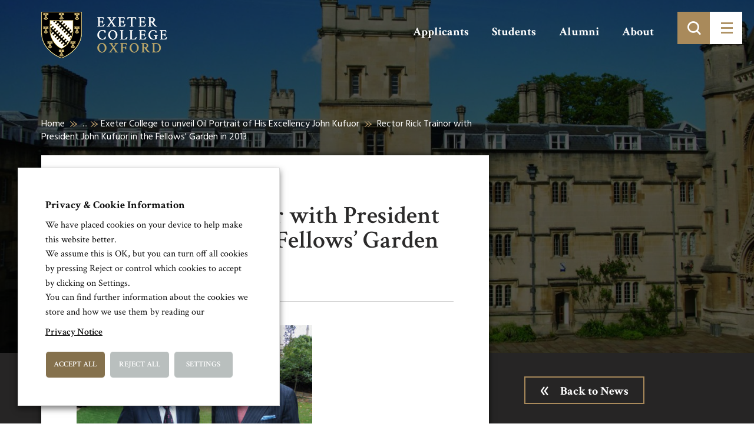

--- FILE ---
content_type: text/html; charset=UTF-8
request_url: https://www.exeter.ox.ac.uk/exeter-college-to-unveil-oil-portrait-of-his-excellency-john-kufuor/samsung-camera-pictures/
body_size: 72729
content:
<!doctype html>
<html lang="en-GB">

<head>
    <base href="/">
    <meta charset="utf-8">

    <title>Rector Rick Trainor with President John Kufuor in the Fellows&#039; Garden in 2013 - Exeter College</title>

    <meta name="description" content="">
    <meta name="keywords" content="">
    <meta name="viewport" content="width=device-width, initial-scale=1">
    <meta http-equiv="X-UA-Compatible" content="IE=edge">

    <meta name="google-site-verification" content="rLbudGz7S6BtwFsXLdgb0WR1BbAH2yVRBADnLcWVD6g" />

    <!-- <link href="https://fonts.googleapis.com/css?family=Crimson+Text:400,600|Hind:300,400,700" rel="stylesheet"> -->

    <script>
        WebFontConfig = {
            google: {
                families: ['Crimson Text:400,600,700','Hind:300,400,700']
            }
        };
        (function(d) {
            var wf = d.createElement('script'), s = d.scripts[0];
            wf.src = 'https://ajax.googleapis.com/ajax/libs/webfont/1.6.16/webfont.js';
            s.parentNode.insertBefore(wf, s);
        })(document);
    </script>

    <link rel="stylesheet" href="https://www.exeter.ox.ac.uk/skin/css/fonts/icomoon/style.min.css?cache=02102019" media="screen">
    <!-- <link rel="stylesheet" href="https://www.exeter.ox.ac.uk/skin/css/plugins.min.css" type="text/css" media="screen"> -->

    <link rel="stylesheet" href="https://maxcdn.bootstrapcdn.com/bootstrap/3.3.5/css/bootstrap.min.css" media="screen">
    <link rel="stylesheet" href="https://www.exeter.ox.ac.uk/skin/css/sass.min.css?cache=02102019" media="screen">
    <link rel="stylesheet" href="https://www.exeter.ox.ac.uk/skin/css/amends.css?cache=02102019" media="screen">
    <link rel="shortcut icon" href="https://www.exeter.ox.ac.uk/skin/images/faviconnew.png">

    <meta name='robots' content='index, follow, max-image-preview:large, max-snippet:-1, max-video-preview:-1' />

	<!-- This site is optimized with the Yoast SEO plugin v19.4 - https://yoast.com/wordpress/plugins/seo/ -->
	<link rel="canonical" href="https://www.exeter.ox.ac.uk/file/2023/05/Rick-Trainor-with-John-Kufuor-e1683293378803.jpg" />
	<meta property="og:locale" content="en_GB" />
	<meta property="og:type" content="article" />
	<meta property="og:title" content="Rector Rick Trainor with President John Kufuor in the Fellows&#039; Garden in 2013 - Exeter College" />
	<meta property="og:url" content="https://www.exeter.ox.ac.uk/file/2023/05/Rick-Trainor-with-John-Kufuor-e1683293378803.jpg" />
	<meta property="og:site_name" content="Exeter College" />
	<meta property="article:publisher" content="https://www.facebook.com/exetercollegeox" />
	<meta property="article:modified_time" content="2023-05-05T13:29:28+00:00" />
	<meta property="og:image" content="https://www.exeter.ox.ac.uk/file/2023/05/Rick-Trainor-with-John-Kufuor.jpg" />
	<meta property="og:image:width" content="2048" />
	<meta property="og:image:height" content="1536" />
	<meta property="og:image:type" content="image/jpeg" />
	<meta name="twitter:card" content="summary" />
	<meta name="twitter:site" content="@ExeterCollegeOx" />
	<script type="application/ld+json" class="yoast-schema-graph">{"@context":"https://schema.org","@graph":[{"@type":"WebSite","@id":"https://www.exeter.ox.ac.uk/#website","url":"https://www.exeter.ox.ac.uk/","name":"Exeter College","description":"Exeter College, Oxford: over 700 years of excellence","potentialAction":[{"@type":"SearchAction","target":{"@type":"EntryPoint","urlTemplate":"https://www.exeter.ox.ac.uk/?s={search_term_string}"},"query-input":"required name=search_term_string"}],"inLanguage":"en-GB"},{"@type":"ImageObject","inLanguage":"en-GB","@id":"https://www.exeter.ox.ac.uk/file/2023/05/Rick-Trainor-with-John-Kufuor-e1683293378803.jpg#primaryimage","url":"https://www.exeter.ox.ac.uk/file/2023/05/Rick-Trainor-with-John-Kufuor-e1683293378803.jpg","contentUrl":"https://www.exeter.ox.ac.uk/file/2023/05/Rick-Trainor-with-John-Kufuor-e1683293378803.jpg","width":1000,"height":750,"caption":"Rector Rick Trainor with President John Kufuor in the Fellows' Garden in 2013"},{"@type":"WebPage","@id":"https://www.exeter.ox.ac.uk/file/2023/05/Rick-Trainor-with-John-Kufuor-e1683293378803.jpg","url":"https://www.exeter.ox.ac.uk/file/2023/05/Rick-Trainor-with-John-Kufuor-e1683293378803.jpg","name":"Rector Rick Trainor with President John Kufuor in the Fellows' Garden in 2013 - Exeter College","isPartOf":{"@id":"https://www.exeter.ox.ac.uk/#website"},"primaryImageOfPage":{"@id":"https://www.exeter.ox.ac.uk/file/2023/05/Rick-Trainor-with-John-Kufuor-e1683293378803.jpg#primaryimage"},"image":{"@id":"https://www.exeter.ox.ac.uk/file/2023/05/Rick-Trainor-with-John-Kufuor-e1683293378803.jpg#primaryimage"},"thumbnailUrl":"https://www.exeter.ox.ac.uk/file/2023/05/Rick-Trainor-with-John-Kufuor-e1683293378803.jpg","datePublished":"2023-05-05T13:28:54+00:00","dateModified":"2023-05-05T13:29:28+00:00","breadcrumb":{"@id":"https://www.exeter.ox.ac.uk/file/2023/05/Rick-Trainor-with-John-Kufuor-e1683293378803.jpg#breadcrumb"},"inLanguage":"en-GB","potentialAction":[{"@type":"ReadAction","target":["https://www.exeter.ox.ac.uk/file/2023/05/Rick-Trainor-with-John-Kufuor-e1683293378803.jpg"]}]},{"@type":"BreadcrumbList","@id":"https://www.exeter.ox.ac.uk/file/2023/05/Rick-Trainor-with-John-Kufuor-e1683293378803.jpg#breadcrumb","itemListElement":[{"@type":"ListItem","position":1,"name":"Home","item":"https://www.exeter.ox.ac.uk/"},{"@type":"ListItem","position":2,"name":"Exeter College to unveil Oil Portrait of His Excellency John Kufuor","item":"https://www.exeter.ox.ac.uk/exeter-college-to-unveil-oil-portrait-of-his-excellency-john-kufuor/"},{"@type":"ListItem","position":3,"name":"Rector Rick Trainor with President John Kufuor in the Fellows&#8217; Garden in 2013"}]}]}</script>
	<!-- / Yoast SEO plugin. -->


<link rel='stylesheet' id='wp-block-library-css' href='https://www.exeter.ox.ac.uk/other/css/dist/block-library/style.min.css' type='text/css' media='all' />
<style id='classic-theme-styles-inline-css' type='text/css'>
/*! This file is auto-generated */
.wp-block-button__link{color:#fff;background-color:#32373c;border-radius:9999px;box-shadow:none;text-decoration:none;padding:calc(.667em + 2px) calc(1.333em + 2px);font-size:1.125em}.wp-block-file__button{background:#32373c;color:#fff;text-decoration:none}
</style>
<style id='global-styles-inline-css' type='text/css'>
body{--wp--preset--color--black: #000000;--wp--preset--color--cyan-bluish-gray: #abb8c3;--wp--preset--color--white: #ffffff;--wp--preset--color--pale-pink: #f78da7;--wp--preset--color--vivid-red: #cf2e2e;--wp--preset--color--luminous-vivid-orange: #ff6900;--wp--preset--color--luminous-vivid-amber: #fcb900;--wp--preset--color--light-green-cyan: #7bdcb5;--wp--preset--color--vivid-green-cyan: #00d084;--wp--preset--color--pale-cyan-blue: #8ed1fc;--wp--preset--color--vivid-cyan-blue: #0693e3;--wp--preset--color--vivid-purple: #9b51e0;--wp--preset--gradient--vivid-cyan-blue-to-vivid-purple: linear-gradient(135deg,rgba(6,147,227,1) 0%,rgb(155,81,224) 100%);--wp--preset--gradient--light-green-cyan-to-vivid-green-cyan: linear-gradient(135deg,rgb(122,220,180) 0%,rgb(0,208,130) 100%);--wp--preset--gradient--luminous-vivid-amber-to-luminous-vivid-orange: linear-gradient(135deg,rgba(252,185,0,1) 0%,rgba(255,105,0,1) 100%);--wp--preset--gradient--luminous-vivid-orange-to-vivid-red: linear-gradient(135deg,rgba(255,105,0,1) 0%,rgb(207,46,46) 100%);--wp--preset--gradient--very-light-gray-to-cyan-bluish-gray: linear-gradient(135deg,rgb(238,238,238) 0%,rgb(169,184,195) 100%);--wp--preset--gradient--cool-to-warm-spectrum: linear-gradient(135deg,rgb(74,234,220) 0%,rgb(151,120,209) 20%,rgb(207,42,186) 40%,rgb(238,44,130) 60%,rgb(251,105,98) 80%,rgb(254,248,76) 100%);--wp--preset--gradient--blush-light-purple: linear-gradient(135deg,rgb(255,206,236) 0%,rgb(152,150,240) 100%);--wp--preset--gradient--blush-bordeaux: linear-gradient(135deg,rgb(254,205,165) 0%,rgb(254,45,45) 50%,rgb(107,0,62) 100%);--wp--preset--gradient--luminous-dusk: linear-gradient(135deg,rgb(255,203,112) 0%,rgb(199,81,192) 50%,rgb(65,88,208) 100%);--wp--preset--gradient--pale-ocean: linear-gradient(135deg,rgb(255,245,203) 0%,rgb(182,227,212) 50%,rgb(51,167,181) 100%);--wp--preset--gradient--electric-grass: linear-gradient(135deg,rgb(202,248,128) 0%,rgb(113,206,126) 100%);--wp--preset--gradient--midnight: linear-gradient(135deg,rgb(2,3,129) 0%,rgb(40,116,252) 100%);--wp--preset--font-size--small: 13px;--wp--preset--font-size--medium: 20px;--wp--preset--font-size--large: 36px;--wp--preset--font-size--x-large: 42px;--wp--preset--spacing--20: 0.44rem;--wp--preset--spacing--30: 0.67rem;--wp--preset--spacing--40: 1rem;--wp--preset--spacing--50: 1.5rem;--wp--preset--spacing--60: 2.25rem;--wp--preset--spacing--70: 3.38rem;--wp--preset--spacing--80: 5.06rem;--wp--preset--shadow--natural: 6px 6px 9px rgba(0, 0, 0, 0.2);--wp--preset--shadow--deep: 12px 12px 50px rgba(0, 0, 0, 0.4);--wp--preset--shadow--sharp: 6px 6px 0px rgba(0, 0, 0, 0.2);--wp--preset--shadow--outlined: 6px 6px 0px -3px rgba(255, 255, 255, 1), 6px 6px rgba(0, 0, 0, 1);--wp--preset--shadow--crisp: 6px 6px 0px rgba(0, 0, 0, 1);}:where(.is-layout-flex){gap: 0.5em;}:where(.is-layout-grid){gap: 0.5em;}body .is-layout-flex{display: flex;}body .is-layout-flex{flex-wrap: wrap;align-items: center;}body .is-layout-flex > *{margin: 0;}body .is-layout-grid{display: grid;}body .is-layout-grid > *{margin: 0;}:where(.wp-block-columns.is-layout-flex){gap: 2em;}:where(.wp-block-columns.is-layout-grid){gap: 2em;}:where(.wp-block-post-template.is-layout-flex){gap: 1.25em;}:where(.wp-block-post-template.is-layout-grid){gap: 1.25em;}.has-black-color{color: var(--wp--preset--color--black) !important;}.has-cyan-bluish-gray-color{color: var(--wp--preset--color--cyan-bluish-gray) !important;}.has-white-color{color: var(--wp--preset--color--white) !important;}.has-pale-pink-color{color: var(--wp--preset--color--pale-pink) !important;}.has-vivid-red-color{color: var(--wp--preset--color--vivid-red) !important;}.has-luminous-vivid-orange-color{color: var(--wp--preset--color--luminous-vivid-orange) !important;}.has-luminous-vivid-amber-color{color: var(--wp--preset--color--luminous-vivid-amber) !important;}.has-light-green-cyan-color{color: var(--wp--preset--color--light-green-cyan) !important;}.has-vivid-green-cyan-color{color: var(--wp--preset--color--vivid-green-cyan) !important;}.has-pale-cyan-blue-color{color: var(--wp--preset--color--pale-cyan-blue) !important;}.has-vivid-cyan-blue-color{color: var(--wp--preset--color--vivid-cyan-blue) !important;}.has-vivid-purple-color{color: var(--wp--preset--color--vivid-purple) !important;}.has-black-background-color{background-color: var(--wp--preset--color--black) !important;}.has-cyan-bluish-gray-background-color{background-color: var(--wp--preset--color--cyan-bluish-gray) !important;}.has-white-background-color{background-color: var(--wp--preset--color--white) !important;}.has-pale-pink-background-color{background-color: var(--wp--preset--color--pale-pink) !important;}.has-vivid-red-background-color{background-color: var(--wp--preset--color--vivid-red) !important;}.has-luminous-vivid-orange-background-color{background-color: var(--wp--preset--color--luminous-vivid-orange) !important;}.has-luminous-vivid-amber-background-color{background-color: var(--wp--preset--color--luminous-vivid-amber) !important;}.has-light-green-cyan-background-color{background-color: var(--wp--preset--color--light-green-cyan) !important;}.has-vivid-green-cyan-background-color{background-color: var(--wp--preset--color--vivid-green-cyan) !important;}.has-pale-cyan-blue-background-color{background-color: var(--wp--preset--color--pale-cyan-blue) !important;}.has-vivid-cyan-blue-background-color{background-color: var(--wp--preset--color--vivid-cyan-blue) !important;}.has-vivid-purple-background-color{background-color: var(--wp--preset--color--vivid-purple) !important;}.has-black-border-color{border-color: var(--wp--preset--color--black) !important;}.has-cyan-bluish-gray-border-color{border-color: var(--wp--preset--color--cyan-bluish-gray) !important;}.has-white-border-color{border-color: var(--wp--preset--color--white) !important;}.has-pale-pink-border-color{border-color: var(--wp--preset--color--pale-pink) !important;}.has-vivid-red-border-color{border-color: var(--wp--preset--color--vivid-red) !important;}.has-luminous-vivid-orange-border-color{border-color: var(--wp--preset--color--luminous-vivid-orange) !important;}.has-luminous-vivid-amber-border-color{border-color: var(--wp--preset--color--luminous-vivid-amber) !important;}.has-light-green-cyan-border-color{border-color: var(--wp--preset--color--light-green-cyan) !important;}.has-vivid-green-cyan-border-color{border-color: var(--wp--preset--color--vivid-green-cyan) !important;}.has-pale-cyan-blue-border-color{border-color: var(--wp--preset--color--pale-cyan-blue) !important;}.has-vivid-cyan-blue-border-color{border-color: var(--wp--preset--color--vivid-cyan-blue) !important;}.has-vivid-purple-border-color{border-color: var(--wp--preset--color--vivid-purple) !important;}.has-vivid-cyan-blue-to-vivid-purple-gradient-background{background: var(--wp--preset--gradient--vivid-cyan-blue-to-vivid-purple) !important;}.has-light-green-cyan-to-vivid-green-cyan-gradient-background{background: var(--wp--preset--gradient--light-green-cyan-to-vivid-green-cyan) !important;}.has-luminous-vivid-amber-to-luminous-vivid-orange-gradient-background{background: var(--wp--preset--gradient--luminous-vivid-amber-to-luminous-vivid-orange) !important;}.has-luminous-vivid-orange-to-vivid-red-gradient-background{background: var(--wp--preset--gradient--luminous-vivid-orange-to-vivid-red) !important;}.has-very-light-gray-to-cyan-bluish-gray-gradient-background{background: var(--wp--preset--gradient--very-light-gray-to-cyan-bluish-gray) !important;}.has-cool-to-warm-spectrum-gradient-background{background: var(--wp--preset--gradient--cool-to-warm-spectrum) !important;}.has-blush-light-purple-gradient-background{background: var(--wp--preset--gradient--blush-light-purple) !important;}.has-blush-bordeaux-gradient-background{background: var(--wp--preset--gradient--blush-bordeaux) !important;}.has-luminous-dusk-gradient-background{background: var(--wp--preset--gradient--luminous-dusk) !important;}.has-pale-ocean-gradient-background{background: var(--wp--preset--gradient--pale-ocean) !important;}.has-electric-grass-gradient-background{background: var(--wp--preset--gradient--electric-grass) !important;}.has-midnight-gradient-background{background: var(--wp--preset--gradient--midnight) !important;}.has-small-font-size{font-size: var(--wp--preset--font-size--small) !important;}.has-medium-font-size{font-size: var(--wp--preset--font-size--medium) !important;}.has-large-font-size{font-size: var(--wp--preset--font-size--large) !important;}.has-x-large-font-size{font-size: var(--wp--preset--font-size--x-large) !important;}
.wp-block-navigation a:where(:not(.wp-element-button)){color: inherit;}
:where(.wp-block-post-template.is-layout-flex){gap: 1.25em;}:where(.wp-block-post-template.is-layout-grid){gap: 1.25em;}
:where(.wp-block-columns.is-layout-flex){gap: 2em;}:where(.wp-block-columns.is-layout-grid){gap: 2em;}
.wp-block-pullquote{font-size: 1.5em;line-height: 1.6;}
</style>
<link rel='stylesheet' id='cookie-law-info-css' href='https://www.exeter.ox.ac.uk/ext/webtoffee-gdpr-cookie-consent/public/css/cookie-law-info-public.css' type='text/css' media='all' />
<link rel='stylesheet' id='cookie-law-info-gdpr-css' href='https://www.exeter.ox.ac.uk/ext/webtoffee-gdpr-cookie-consent/public/css/cookie-law-info-gdpr.css' type='text/css' media='all' />
<style id='cookie-law-info-gdpr-inline-css' type='text/css'>
.cli-modal-content, .cli-tab-content { background-color: #ffffff; }.cli-privacy-content-text, .cli-modal .cli-modal-dialog, .cli-tab-container p, a.cli-privacy-readmore { color: #000000; }.cli-tab-header { background-color: #f2f2f2; }.cli-tab-header, .cli-tab-header a.cli-nav-link,span.cli-necessary-caption,.cli-switch .cli-slider:after { color: #000000; }.cli-switch .cli-slider:before { background-color: #ffffff; }.cli-switch input:checked + .cli-slider:before { background-color: #ffffff; }.cli-switch .cli-slider { background-color: #e3e1e8; }.cli-switch input:checked + .cli-slider { background-color: #28a745; }.cli-modal-close svg { fill: #000000; }.cli-tab-footer .wt-cli-privacy-accept-all-btn { background-color: #00acad; color: #ffffff}.cli-tab-footer .wt-cli-privacy-accept-btn { background-color: #00acad; color: #ffffff}.cli-tab-header a:before{ border-right: 1px solid #000000; border-bottom: 1px solid #000000; }
</style>
<script type="text/javascript" src="https://www.exeter.ox.ac.uk/other/js/jquery/jquery.min.js" id="jquery-core-js"></script>
<script type="text/javascript" src="https://www.exeter.ox.ac.uk/other/js/jquery/jquery-migrate.min.js" id="jquery-migrate-js"></script>
<script type="text/javascript" id="cookie-law-info-js-extra">
/* <![CDATA[ */
var Cli_Data = {"nn_cookie_ids":["lang","ASP.NET_SessionId","vuid","VISITOR_INFO1_LIVE","YSC","GPS","IDE","viewed_cookie_policy","PHPSESSID","_ga","_gid","_gat_gtag_UA_37170772_1","_gat"],"non_necessary_cookies":{"necessary":["cookielawinfo-checkbox-preferences","cookielawinfo-checkbox-advertisement","viewed_cookie_policy","PHPSESSID","cookielawinfo-checkbox-performance","cookielawinfo-checkbox-analytics"],"performance":["YSC","_gat"],"analytics":["GPS","_ga","_gid","_gat_gtag_UA_37170772_1"],"preferences":["lang"],"uncategorized":["cookielawinfo-checkbox-uncategorized","ASP.NET_SessionId","vuid"],"advertisement":["VISITOR_INFO1_LIVE","IDE"]},"cookielist":{"necessary":{"id":98,"status":true,"priority":0,"title":"Necessary","strict":true,"default_state":false,"ccpa_optout":false,"loadonstart":true},"performance":{"id":100,"status":true,"priority":0,"title":"Performance","strict":false,"default_state":true,"ccpa_optout":false,"loadonstart":false},"analytics":{"id":101,"status":true,"priority":0,"title":"Analytics","strict":false,"default_state":true,"ccpa_optout":false,"loadonstart":true},"preferences":{"id":102,"status":true,"priority":0,"title":"Preferences","strict":false,"default_state":true,"ccpa_optout":false,"loadonstart":false},"uncategorized":{"id":103,"status":true,"priority":0,"title":"Uncategorized","strict":false,"default_state":true,"ccpa_optout":false,"loadonstart":false},"advertisement":{"id":104,"status":true,"priority":0,"title":"Advertisement","strict":false,"default_state":true,"ccpa_optout":false,"loadonstart":false}},"ajax_url":"https:\/\/www.exeter.ox.ac.uk\/ajax","current_lang":"en","security":"8f50f60ba7","eu_countries":["GB"],"geoIP":"disabled","use_custom_geolocation_api":"","custom_geolocation_api":"https:\/\/geoip.cookieyes.com\/geoip\/checker\/result.php","consentVersion":"2","strictlyEnabled":["necessary","obligatoire"],"cookieDomain":"","privacy_length":"250","ccpaEnabled":"","ccpaRegionBased":"","ccpaBarEnabled":"","ccpaType":"gdpr","triggerDomRefresh":"","secure_cookies":""};
var log_object = {"ajax_url":"https:\/\/www.exeter.ox.ac.uk\/ajax"};
/* ]]> */
</script>
<script type="text/javascript" src="https://www.exeter.ox.ac.uk/ext/webtoffee-gdpr-cookie-consent/public/js/cookie-law-info-public.js" id="cookie-law-info-js"></script>
<link rel="alternate" type="application/json+oembed" href="https://www.exeter.ox.ac.uk/rest-json/oembed/1.0/embed?url=https%3A%2F%2Fwww.exeter.ox.ac.uk%2Fexeter-college-to-unveil-oil-portrait-of-his-excellency-john-kufuor%2Fsamsung-camera-pictures%2F" />
<link rel="alternate" type="text/xml+oembed" href="https://www.exeter.ox.ac.uk/rest-json/oembed/1.0/embed?url=https%3A%2F%2Fwww.exeter.ox.ac.uk%2Fexeter-college-to-unveil-oil-portrait-of-his-excellency-john-kufuor%2Fsamsung-camera-pictures%2F&#038;format=xml" />
<link rel="icon" href="https://www.exeter.ox.ac.uk/file/2017/03/cropped-College-Shield-Site-Icon-1-1-32x32.png" sizes="32x32" />
<link rel="icon" href="https://www.exeter.ox.ac.uk/file/2017/03/cropped-College-Shield-Site-Icon-1-1-192x192.png" sizes="192x192" />
<link rel="apple-touch-icon" href="https://www.exeter.ox.ac.uk/file/2017/03/cropped-College-Shield-Site-Icon-1-1-180x180.png" />
<meta name="msapplication-TileImage" content="https://www.exeter.ox.ac.uk/file/2017/03/cropped-College-Shield-Site-Icon-1-1-270x270.png" />
		<style type="text/css" id="wp-custom-css">
			/*
You can add your own CSS here.

Click the help icon above to learn more.
*/
		</style>
		
    <!-- Google tag (gtag.js) -->
    <script type="text/plain" data-cli-class="cli-blocker-script" data-cli-label="Google Tag Manager"  data-cli-script-type="analytics" data-cli-block="false" data-cli-block-if-ccpa-optout="false" data-cli-element-position="head" async src="https://www.googletagmanager.com/gtag/js?id=G-LKNMC3Y6XD"></script>

    <script>
        window.dataLayer = window.dataLayer || [];
        function gtag() {
            dataLayer.push(arguments);
        }
        gtag('js', new Date());
        gtag('config', 'G-LKNMC3Y6XD');
    </script>

</head>
<body>
<a class="sronly-focusable skiptomain" href="https://www.exeter.ox.ac.uk/exeter-college-to-unveil-oil-portrait-of-his-excellency-john-kufuor/samsung-camera-pictures/#Main">Skip to main content</a>

<!--wrapper-->

<!--mobsearch-->
<div class="mobsearch">
    <div class="mobsearch-form clearfix">
        <form role="search" method="get" action="https://www.exeter.ox.ac.uk/">
    <div class="field_wrap">
        <div class="label_wrap">
            <label class="" for="site-search">Search</label>
        </div>
        <div class="input_wrap"><input id="site-search" type="text" name="s" placeholder="Enter keyword or phrase here" class="" value=""></div>
    </div>
    <div class="submit_wrap">
        <button type="submit">
            <span class="sronly">Search</span>
        </button>
    </div>
</form>    </div>
</div>
<!--mobsearch-->

<div class="wrapper">

    <!--~~HEADER~~-->
    <header class="header">


        <div class="container">
            <div class="row">

                <div class="col-xs-6 col-md-3">
                    <a href="/" class="header-logo">
                    </a>
                </div><!--col-->

            </div><!--row-->
        </div><!--container-->

        <div class="header-menuwrap">
            <ul class="header-aux">
                <li id="menu-item-422" class="menu-item menu-item-type-post_type menu-item-object-page menu-item-422"><a href="https://www.exeter.ox.ac.uk/applicants/">Applicants</a></li>
<li id="menu-item-421" class="menu-item menu-item-type-post_type menu-item-object-page menu-item-421"><a href="https://www.exeter.ox.ac.uk/students/">Students</a></li>
<li id="menu-item-420" class="menu-item menu-item-type-post_type menu-item-object-page menu-item-420"><a href="https://www.exeter.ox.ac.uk/alumni/">Alumni</a></li>
<li id="menu-item-419" class="menu-item menu-item-type-post_type menu-item-object-page menu-item-419"><a href="https://www.exeter.ox.ac.uk/about/">About</a></li>
            </ul>
            <div class="header-toggle">
                <div class="search">
                    <div class="submit_wrap">
                        <button type="submit" aria-label="Toggle search">
                        </button>
                    </div>
                </div>
                <button class="burger" aria-label="Toggle menu">
                    <div class="burger-toggle">
                        <span></span>
                    </div>
                </button>
            </div>
        </div><!--menuwrapp-->


    </header>
    <!--header-->

    <div class="navwrap">
        <div class="container">
            <div class="navblock">
                <nav aria-label="Main" class="nav">
                    <ul>
                        <li id="menu-item-43" class="menu-item menu-item-type-post_type menu-item-object-page menu-item-home menu-item-43"><a href="https://www.exeter.ox.ac.uk/">Homepage</a></li>
<li id="menu-item-1256" class="menu-item menu-item-type-post_type menu-item-object-page menu-item-has-children menu-item-1256"><a href="https://www.exeter.ox.ac.uk/applicants/">Applicants</a>
<ul class="sub-menu">
	<li id="menu-item-1257" class="menu-item menu-item-type-post_type menu-item-object-page menu-item-1257"><a href="https://www.exeter.ox.ac.uk/applicants/undergraduates/">Undergraduates</a></li>
	<li id="menu-item-3713" class="menu-item menu-item-type-post_type menu-item-object-page menu-item-3713"><a href="https://www.exeter.ox.ac.uk/applicants/graduates/">Graduates</a></li>
	<li id="menu-item-3714" class="menu-item menu-item-type-post_type menu-item-object-page menu-item-3714"><a href="https://www.exeter.ox.ac.uk/applicants/wepo/">Williams College students</a></li>
	<li id="menu-item-3715" class="menu-item menu-item-type-post_type menu-item-object-page menu-item-3715"><a href="https://www.exeter.ox.ac.uk/applicants/visiting-students/">Visiting Students</a></li>
	<li id="menu-item-5530" class="menu-item menu-item-type-post_type menu-item-object-page menu-item-5530"><a href="https://www.exeter.ox.ac.uk/applicants/student-life/">Student life</a></li>
	<li id="menu-item-23359" class="menu-item menu-item-type-post_type menu-item-object-page menu-item-23359"><a href="https://www.exeter.ox.ac.uk/applicants/undergraduates/visit/outreach/">Access and Outreach</a></li>
	<li id="menu-item-5531" class="menu-item menu-item-type-post_type menu-item-object-page menu-item-5531"><a href="https://www.exeter.ox.ac.uk/applicants/visit-or-contact-us/">Visit or Contact Us</a></li>
</ul>
</li>
<li id="menu-item-1421" class="menu-item menu-item-type-post_type menu-item-object-page menu-item-has-children menu-item-1421"><a href="https://www.exeter.ox.ac.uk/students/">Current Students</a>
<ul class="sub-menu">
	<li id="menu-item-6781" class="menu-item menu-item-type-custom menu-item-object-custom menu-item-6781"><a href="/students/#life">Student Life</a></li>
	<li id="menu-item-6782" class="menu-item menu-item-type-custom menu-item-object-custom menu-item-6782"><a href="/students/#support">Student Support</a></li>
	<li id="menu-item-6783" class="menu-item menu-item-type-custom menu-item-object-custom menu-item-6783"><a href="/students/#admin">Student Admin</a></li>
	<li id="menu-item-6784" class="menu-item menu-item-type-custom menu-item-object-custom menu-item-6784"><a href="/students/#services">Student Services</a></li>
</ul>
</li>
<li id="menu-item-3729" class="menu-item menu-item-type-post_type menu-item-object-page menu-item-has-children menu-item-3729"><a href="https://www.exeter.ox.ac.uk/alumni/">Alumni</a>
<ul class="sub-menu">
	<li id="menu-item-10790" class="menu-item menu-item-type-post_type menu-item-object-page menu-item-10790"><a href="https://www.exeter.ox.ac.uk/alumni/our-alumni/">Our alumni</a></li>
	<li id="menu-item-6902" class="menu-item menu-item-type-post_type menu-item-object-page menu-item-6902"><a href="https://www.exeter.ox.ac.uk/alumni/share-your-story/">Share your story</a></li>
	<li id="menu-item-6907" class="menu-item menu-item-type-post_type menu-item-object-page menu-item-6907"><a href="https://www.exeter.ox.ac.uk/events/">Alumni Events</a></li>
	<li id="menu-item-6908" class="menu-item menu-item-type-post_type menu-item-object-page current_page_parent menu-item-6908"><a href="https://www.exeter.ox.ac.uk/news/">Alumni &#038; College News</a></li>
	<li id="menu-item-6903" class="menu-item menu-item-type-post_type menu-item-object-page menu-item-6903"><a href="https://www.exeter.ox.ac.uk/alumni/supporting/">Support Exeter</a></li>
	<li id="menu-item-11654" class="menu-item menu-item-type-post_type menu-item-object-page menu-item-11654"><a href="https://www.exeter.ox.ac.uk/alumni/alumni-benefits/">Alumni benefits</a></li>
	<li id="menu-item-6904" class="menu-item menu-item-type-post_type menu-item-object-page menu-item-6904"><a href="https://www.exeter.ox.ac.uk/alumni/get-involved/">Get involved</a></li>
	<li id="menu-item-6905" class="menu-item menu-item-type-post_type menu-item-object-page menu-item-6905"><a href="https://www.exeter.ox.ac.uk/alumni/publications/">Publications</a></li>
	<li id="menu-item-6906" class="menu-item menu-item-type-post_type menu-item-object-page menu-item-6906"><a href="https://www.exeter.ox.ac.uk/alumni/contactus/">Keep in touch</a></li>
</ul>
</li>
<li id="menu-item-1785" class="menu-item menu-item-type-post_type menu-item-object-page menu-item-has-children menu-item-1785"><a href="https://www.exeter.ox.ac.uk/about/">About Exeter College</a>
<ul class="sub-menu">
	<li id="menu-item-54" class="menu-item menu-item-type-post_type menu-item-object-page menu-item-54"><a href="https://www.exeter.ox.ac.uk/people/">Our Academics &#038; Staff</a></li>
	<li id="menu-item-7303" class="menu-item menu-item-type-post_type menu-item-object-page menu-item-7303"><a href="https://www.exeter.ox.ac.uk/case-studies/">Meet Our Students</a></li>
	<li id="menu-item-10792" class="menu-item menu-item-type-post_type menu-item-object-page menu-item-10792"><a href="https://www.exeter.ox.ac.uk/alumni/our-alumni/">Our alumni</a></li>
	<li id="menu-item-7304" class="menu-item menu-item-type-post_type menu-item-object-page menu-item-7304"><a href="https://www.exeter.ox.ac.uk/tour/">Explore the College</a></li>
	<li id="menu-item-18940" class="menu-item menu-item-type-post_type menu-item-object-page menu-item-18940"><a href="https://www.exeter.ox.ac.uk/about/sustainability/">Sustainability at Exeter College</a></li>
	<li id="menu-item-1786" class="menu-item menu-item-type-post_type menu-item-object-page menu-item-1786"><a href="https://www.exeter.ox.ac.uk/about/history/">College History</a></li>
	<li id="menu-item-5934" class="menu-item menu-item-type-post_type menu-item-object-page menu-item-5934"><a href="https://www.exeter.ox.ac.uk/library-archives-and-special-collections/">Library &#038; Archives</a></li>
	<li id="menu-item-15973" class="menu-item menu-item-type-post_type menu-item-object-page menu-item-15973"><a href="https://www.exeter.ox.ac.uk/about/history/legacies-of-slavery-project/">Legacies of Slavery Project</a></li>
	<li id="menu-item-3365" class="menu-item menu-item-type-post_type menu-item-object-page menu-item-3365"><a href="https://www.exeter.ox.ac.uk/about/chapel/">Chapel</a></li>
	<li id="menu-item-53" class="menu-item menu-item-type-post_type menu-item-object-page current_page_parent menu-item-53"><a href="https://www.exeter.ox.ac.uk/news/">Latest News</a></li>
	<li id="menu-item-48" class="menu-item menu-item-type-post_type menu-item-object-page menu-item-48"><a href="https://www.exeter.ox.ac.uk/events/">Upcoming Events</a></li>
	<li id="menu-item-18691" class="menu-item menu-item-type-post_type menu-item-object-page menu-item-18691"><a href="https://www.exeter.ox.ac.uk/publication-scheme/">Publication Scheme</a></li>
	<li id="menu-item-18550" class="menu-item menu-item-type-post_type menu-item-object-page menu-item-privacy-policy menu-item-18550"><a rel="privacy-policy" href="https://www.exeter.ox.ac.uk/college-policies-and-statements/">Governance, Finance &#038; Policies</a></li>
</ul>
</li>
<li id="menu-item-2349" class="menu-item menu-item-type-post_type menu-item-object-page menu-item-has-children menu-item-2349"><a href="https://www.exeter.ox.ac.uk/conferences/">Conferences and Events</a>
<ul class="sub-menu">
	<li id="menu-item-21758" class="menu-item menu-item-type-custom menu-item-object-custom menu-item-21758"><a href="https://www.ox.ac.uk/admissions/undergraduate/colleges/college-virtual-tours/exeter-college-virtual-tour">Virtual Tour</a></li>
	<li id="menu-item-5000" class="menu-item menu-item-type-post_type menu-item-object-page menu-item-5000"><a href="https://www.exeter.ox.ac.uk/conferences/dining/">Dining at Exeter</a></li>
	<li id="menu-item-5002" class="menu-item menu-item-type-post_type menu-item-object-page menu-item-5002"><a href="https://www.exeter.ox.ac.uk/conferences/accommodation/">Accommodation</a></li>
	<li id="menu-item-5003" class="menu-item menu-item-type-post_type menu-item-object-page menu-item-5003"><a href="https://www.exeter.ox.ac.uk/conferences/meeting-rooms/">Meeting Rooms</a></li>
	<li id="menu-item-5004" class="menu-item menu-item-type-post_type menu-item-object-page menu-item-5004"><a href="https://www.exeter.ox.ac.uk/conferences/weddings/">Weddings</a></li>
	<li id="menu-item-6488" class="menu-item menu-item-type-post_type menu-item-object-page menu-item-6488"><a href="https://www.exeter.ox.ac.uk/conferences/testimonials/">Conference Guests: Testimonials</a></li>
	<li id="menu-item-6490" class="menu-item menu-item-type-post_type menu-item-object-page menu-item-6490"><a href="https://www.exeter.ox.ac.uk/conferences/brochures/">Request a Brochure</a></li>
	<li id="menu-item-6492" class="menu-item menu-item-type-post_type menu-item-object-page menu-item-6492"><a href="https://www.exeter.ox.ac.uk/conferences/general-terms-and-conditions/">Terms and Conditions</a></li>
	<li id="menu-item-6494" class="menu-item menu-item-type-post_type menu-item-object-page menu-item-6494"><a href="https://www.exeter.ox.ac.uk/conferences/finding-us/">How to Find Exeter College</a></li>
	<li id="menu-item-6498" class="menu-item menu-item-type-post_type menu-item-object-page menu-item-6498"><a href="https://www.exeter.ox.ac.uk/conferences/contact-us-conference/">Contact Us</a></li>
</ul>
</li>
<li id="menu-item-18552" class="menu-item menu-item-type-post_type menu-item-object-page menu-item-18552"><a href="https://www.exeter.ox.ac.uk/summer-programmes/">Exeter College Summer Programmes</a></li>
<li id="menu-item-56" class="menu-item menu-item-type-post_type menu-item-object-page menu-item-56"><a href="https://www.exeter.ox.ac.uk/vacancies/">Job Vacancies</a></li>
<li id="menu-item-59" class="menu-item menu-item-type-post_type menu-item-object-page menu-item-59"><a href="https://www.exeter.ox.ac.uk/contact-us/">Contact Information</a></li>
                    </ul>
                </nav><!--nav-->
            </div>
        </div>
    </div>

    <main id="Main">

<!--banner-->
<div class="banner __newsitem" style="background-image:url('https://www.exeter.ox.ac.uk/file/2017/03/DSC_0483-edited-e1491834659203-1425x763.jpg');">
    <div class="banner-contwrap">
        <div class="container">
            <div class="row">
                <div class="col-sm-4 col-sm-offset-8">
                    <div class="banner-content">
                        <div class="banner-link">
                            <!-- <a href="/news/" class="button __backnews">Back to News</a> -->
                        </div>
                    </div><!--content-->
                </div><!--col-->
            </div><!--row-->
        </div><!--cont-->
    </div><!--contwrap-->
</div><!--banner-->


<!--newspage-->
<div class="newsitempage">
    <div class="container">
        <div class="row __nogutter">

            <div class="col-md-8">
                <div class="pagewrap __reduced">

                    
<nav aria-label="Breadcrumb" class="breadcrumb">
    <div class="breadcrumb-content">
        <a class="1" href="/">Home</a> <i class="icon-arrow-set1-right"></i> ...<i class="icon-arrow-set1-right"></i><a class="3" href="https://www.exeter.ox.ac.uk/exeter-college-to-unveil-oil-portrait-of-his-excellency-john-kufuor/">Exeter College to unveil Oil Portrait of His Excellency John Kufuor</a> <i class="icon-arrow-set1-right"></i> <span>Rector Rick Trainor with President John Kufuor in the Fellows' Garden in 2013</span>    </div>
</nav><!--breadcrumb-->

                    <div class="newsitem">
                        <div class="newsitem-head">
                            <span class="newsitem-option" style="border-right: none; ">05th May 2023</span>
                            <span class="newsitem-option" style="border-left: 1px solid #7d7d7d;"> </span>
                        </div>
                        <h1 class="newsitem-title">
                            Rector Rick Trainor with President John Kufuor in the Fellows&#8217; Garden in 2013                        </h1>
                                                <span class="newsitem-hr"></span>
                        <div class="newsitem-content">
                            <div class="usercontent">
                                <p class="attachment"><a href='https://www.exeter.ox.ac.uk/file/2023/05/Rick-Trainor-with-John-Kufuor-e1683293378803.jpg'><img fetchpriority="high" decoding="async" width="400" height="300" src="https://www.exeter.ox.ac.uk/file/2023/05/Rick-Trainor-with-John-Kufuor-400x300.jpg" class="attachment-medium size-medium" alt="Rector Rick Trainor with President John Kufuor in the Fellows&#039; Garden in 2013" srcset="https://www.exeter.ox.ac.uk/file/2023/05/Rick-Trainor-with-John-Kufuor-400x300.jpg 400w, https://www.exeter.ox.ac.uk/file/2023/05/Rick-Trainor-with-John-Kufuor-667x500.jpg 667w, https://www.exeter.ox.ac.uk/file/2023/05/Rick-Trainor-with-John-Kufuor-768x576.jpg 768w, https://www.exeter.ox.ac.uk/file/2023/05/Rick-Trainor-with-John-Kufuor-1536x1152.jpg 1536w, https://www.exeter.ox.ac.uk/file/2023/05/Rick-Trainor-with-John-Kufuor-e1683293378803.jpg 1000w" sizes="(max-width: 400px) 100vw, 400px" /></a></p>
                            </div>
                        </div>
                    </div><!--newitem-->

                                        <!--shareitem-->
                    <div class="shareitem">
                        <div class="shareitem-title">
                            <div class="shareitem-iconwrap">
                                <a href="https://www.facebook.com/sharer/sharer.php?u=https://www.exeter.ox.ac.uk/exeter-college-to-unveil-oil-portrait-of-his-excellency-john-kufuor/samsung-camera-pictures/" class="shareitem-icon __facebook"></a>
                                <a href="https://twitter.com/intent/tweet?url=https://www.exeter.ox.ac.uk/exeter-college-to-unveil-oil-portrait-of-his-excellency-john-kufuor/samsung-camera-pictures/" class="shareitem-icon __twitter"></a>
                                <a href="http://www.linkedin.com/shareArticle?url=https://www.exeter.ox.ac.uk/exeter-college-to-unveil-oil-portrait-of-his-excellency-john-kufuor/samsung-camera-pictures/" class="shareitem-icon __linkedin"></a>
                            </div>
                            <span class="icon-share"></span>
                            Share this article
                        </div>
                    </div>
                    <!--shareitem-->

                </div><!--pagewrap-->
            </div><!--col-->

            <div class="col-md-4">

                <div class="newsitempage-backto">
                    <a href="/news/" class="button __backnews">Back to News</a>
                </div>

                            </div><!--col-->

        </div><!--row-->
    </div><!--cont-->
</div><!--newspage-->


</main>
<footer>
    <div class="footer">
        <div class="container">
            <div class="row">

                <div class="col-xs-6 col-sm-4 col-md-4 col-lg-2">
                    <div class="footer-col">
                        <div class="footer-title"><a href="/applicants/">Applicants</a></div>
                        <ul class="footer-nav">
                            <li id="menu-item-1329" class="menu-item menu-item-type-post_type menu-item-object-page menu-item-1329"><a href="https://www.exeter.ox.ac.uk/applicants/undergraduates/">Undergraduates</a></li>
<li id="menu-item-3730" class="menu-item menu-item-type-post_type menu-item-object-page menu-item-3730"><a href="https://www.exeter.ox.ac.uk/applicants/graduates/">Graduates</a></li>
<li id="menu-item-3731" class="menu-item menu-item-type-post_type menu-item-object-page menu-item-3731"><a href="https://www.exeter.ox.ac.uk/applicants/wepo/">Williams Students</a></li>
<li id="menu-item-3732" class="menu-item menu-item-type-post_type menu-item-object-page menu-item-3732"><a href="https://www.exeter.ox.ac.uk/applicants/visiting-students/">Visiting Students</a></li>
<li id="menu-item-5500" class="menu-item menu-item-type-post_type menu-item-object-page menu-item-5500"><a href="https://www.exeter.ox.ac.uk/applicants/student-life/">Student Life</a></li>
<li id="menu-item-5503" class="menu-item menu-item-type-post_type menu-item-object-page menu-item-5503"><a href="https://www.exeter.ox.ac.uk/applicants/visit-or-contact-us/">Visit or Contact Us</a></li>
                        </ul>
                    </div>
                </div><!--col-->

                <div class="col-xs-6 col-sm-4 col-md-4 col-lg-2">
                    <div class="footer-col">
                        <div class="footer-title"><a href="/students/">Students</a></div>
                        <ul class="footer-nav">
                            <li id="menu-item-5710" class="menu-item menu-item-type-custom menu-item-object-custom menu-item-5710"><a href="/students/#life">Student Life</a></li>
<li id="menu-item-5715" class="menu-item menu-item-type-custom menu-item-object-custom menu-item-5715"><a href="/students/#support">Student Support</a></li>
<li id="menu-item-5713" class="menu-item menu-item-type-custom menu-item-object-custom menu-item-5713"><a href="/students/#admin">Student Admin</a></li>
<li id="menu-item-5714" class="menu-item menu-item-type-custom menu-item-object-custom menu-item-5714"><a href="/students/#services">Student Services</a></li>
                        </ul>
                    </div>
                </div><!--col-->

                <div class="clearfix visible-xs"></div>

                <div class="col-xs-6 col-sm-4 col-md-4 col-lg-2">
                    <div class="footer-col">
                        <div class="footer-title"><a href="/alumni/">Alumni</a></div>
                        <ul class="footer-nav">
                            <li id="menu-item-6911" class="menu-item menu-item-type-post_type menu-item-object-page menu-item-6911"><a href="https://www.exeter.ox.ac.uk/alumni/share-your-story/">Share your story</a></li>
<li id="menu-item-3738" class="menu-item menu-item-type-post_type menu-item-object-page menu-item-3738"><a href="https://www.exeter.ox.ac.uk/events/">Events</a></li>
<li id="menu-item-3737" class="menu-item menu-item-type-post_type menu-item-object-page current_page_parent menu-item-3737"><a href="https://www.exeter.ox.ac.uk/news/">News</a></li>
<li id="menu-item-6909" class="menu-item menu-item-type-post_type menu-item-object-page menu-item-6909"><a href="https://www.exeter.ox.ac.uk/alumni/supporting/">Support Exeter</a></li>
<li id="menu-item-11655" class="menu-item menu-item-type-post_type menu-item-object-page menu-item-11655"><a href="https://www.exeter.ox.ac.uk/alumni/alumni-benefits/">Alumni benefits</a></li>
<li id="menu-item-6910" class="menu-item menu-item-type-post_type menu-item-object-page menu-item-6910"><a href="https://www.exeter.ox.ac.uk/alumni/get-involved/">Get involved</a></li>
<li id="menu-item-6912" class="menu-item menu-item-type-post_type menu-item-object-page menu-item-6912"><a href="https://www.exeter.ox.ac.uk/alumni/contactus/">Keep in touch</a></li>
                        </ul>
                    </div>
                </div><!--col-->

                <div class="clearfix visible-sm  visible-md"></div>

                <div class="col-xs-6 col-sm-4 col-md-4 col-lg-2">
                    <div class="footer-col">
                        <div class="footer-title"><a href="/about/">About</a></div>
                        <ul class="footer-nav">
                            <li id="menu-item-3739" class="menu-item menu-item-type-post_type menu-item-object-page menu-item-3739"><a href="https://www.exeter.ox.ac.uk/people/">People</a></li>
<li id="menu-item-7305" class="menu-item menu-item-type-post_type menu-item-object-page menu-item-7305"><a href="https://www.exeter.ox.ac.uk/tour/">Explore the College</a></li>
<li id="menu-item-18941" class="menu-item menu-item-type-post_type menu-item-object-page menu-item-18941"><a href="https://www.exeter.ox.ac.uk/about/sustainability/">Sustainability at Exeter</a></li>
<li id="menu-item-3742" class="menu-item menu-item-type-post_type menu-item-object-page menu-item-3742"><a href="https://www.exeter.ox.ac.uk/about/history/">History</a></li>
<li id="menu-item-5936" class="menu-item menu-item-type-post_type menu-item-object-page menu-item-5936"><a href="https://www.exeter.ox.ac.uk/library-archives-and-special-collections/">Library &#038; Archives</a></li>
<li id="menu-item-3741" class="menu-item menu-item-type-post_type menu-item-object-page menu-item-3741"><a href="https://www.exeter.ox.ac.uk/about/chapel/">Chapel</a></li>
<li id="menu-item-18690" class="menu-item menu-item-type-post_type menu-item-object-page menu-item-18690"><a href="https://www.exeter.ox.ac.uk/publication-scheme/">Publication Scheme</a></li>
<li id="menu-item-29975" class="menu-item menu-item-type-post_type menu-item-object-page menu-item-privacy-policy menu-item-29975"><a rel="privacy-policy" href="https://www.exeter.ox.ac.uk/college-policies-and-statements/">Privacy Policy</a></li>
                        </ul>
                    </div>
                </div><!--col-->

                <div class="clearfix visible-xs"></div>

                <div class="col-xs-6 col-sm-4 col-md-4 col-lg-2">
                    <div class="footer-col">
                        <div class="footer-title"><a href="/contact-us/">Contact us & more</a></div>
                        <ul class="footer-nav">
                            <li id="menu-item-3743" class="menu-item menu-item-type-post_type menu-item-object-page menu-item-3743"><a href="https://www.exeter.ox.ac.uk/conferences/">Conferences &#038; Events</a></li>
<li id="menu-item-18554" class="menu-item menu-item-type-post_type menu-item-object-page menu-item-18554"><a href="https://www.exeter.ox.ac.uk/summer-programmes/">Summer Programmes</a></li>
<li id="menu-item-3745" class="menu-item menu-item-type-post_type menu-item-object-page menu-item-3745"><a href="https://www.exeter.ox.ac.uk/vacancies/">Job Vacancies</a></li>
<li id="menu-item-3746" class="menu-item menu-item-type-post_type menu-item-object-page menu-item-3746"><a href="https://www.exeter.ox.ac.uk/contact-us/">Contact Exeter College</a></li>
<li id="menu-item-11646" class="menu-item menu-item-type-post_type menu-item-object-page menu-item-11646"><a href="https://www.exeter.ox.ac.uk/payments/">Make a Payment</a></li>
<li id="menu-item-15655" class="menu-item menu-item-type-post_type menu-item-object-page menu-item-15655"><a href="https://www.exeter.ox.ac.uk/accessibility/">Accessibility</a></li>
                        </ul>
                    </div>
                </div><!--col-->

                <div class="col-xs-12">
                    <div class="clearfix">
                        
                    </div>
                    <div class="footer-aux">
                        <div class="row">
                            <div class="col-md-6">
                                <div class="footer-social">
                                                                        <a href="https://www.instagram.com/exetercollegeox/" class="footer-socialicon">
                                        Instagram
                                    </a>
                                                                                                            <a href="https://x.com/exetercollegeox" class="footer-socialicon">
                                        X
                                    </a>
                                                                                                            <a href="https://www.facebook.com/exetercollegeox" class="footer-socialicon">
                                        Facebook
                                    </a>
                                                                                                            <a href="https://www.linkedin.com/company/exeter-college-oxford" class="footer-socialicon">
                                        LinkedIn
                                    </a>
                                                                                                            <a href="https://www.tiktok.com/@exetercollegeoxford" class="footer-socialicon">
                                        TikTok
                                    </a>
                                                                        
                                </div>
                            </div>
                            <div class="col-md-6">
                                <div class="footer-col">
                                    <div class="footer-form">
                                        <form role="search" method="get" action="https://www.exeter.ox.ac.uk/">
                                            <div class="field_wrap">
                                                <div class="label_wrap sronly">
                                                    <label class="" for="footer-search">Search</label>
                                                </div>
                                                <div class="input_wrap">
                                                    <input id="footer-search" type="text" name="s" placeholder="Search" class="" value="">
                                                </div>
                                            </div>
                                            <div class="submit_wrap">
                                                <button type="submit">
                                                    Search
                                                </button>
                                            </div>
                                        </form>
                                    </div>
                                </div>
                            </div>
                        </div>
                    </div>
                </div><!--col-->
            </div><!--row-->
        </div><!--container-->
    </div>


    <div class="footer __low">
        <div class="container">
            <div class="row">

                <div class="col-sm-7">
                    <div class="footer-col">
                        <a href="#" target="_blank" class="footer-logo">
                            <img src="https://www.exeter.ox.ac.uk/skin/images/Exeter-footer.png" alt="Exeter College Oxford">
                        </a>
                        <a href="http://www.ox.ac.uk/" target="_blank" class="footer-logo">
                            <img src="https://www.exeter.ox.ac.uk/skin/images/oxford-footer.jpg" alt="University of Oxford">
                        </a>
                    </div>
                </div><!--col-->

                <div class="col-sm-5">
                    <div class="footer-col">
                        <div class="usercontent __text-right">
                            <p>Exeter College is a charity registered in England and Wales Number 1141333</p>
                        </div>
                        <a href="http://www.spindogs.co.uk" class="spindogs" target="_blank">Designed &amp; Developed by <span>Spindogs</span></a>
                    </div>
                </div><!--col-->

            </div>
        </div>
    </div>
</footer><!--footer-->

</div><!-- wrapper -->

<noscript>
    <div class="noscript">
        <p class="h1">Your javascript appears to be disabled</p>
        <p>Please enable your javascript for an optimal viewing experience</p>
    </div>
</noscript>
<script
    src="https://code.jquery.com/jquery-2.2.4.min.js"
    integrity="sha256-BbhdlvQf/xTY9gja0Dq3HiwQF8LaCRTXxZKRutelT44="
    crossorigin="anonymous">
</script>

<script src="https://maxcdn.bootstrapcdn.com/bootstrap/3.3.5/js/bootstrap.min.js"></script>
<script src="https://www.exeter.ox.ac.uk/skin/js/plugins/jquery.magnific-popup.min.js?cache=02102019"></script>
<script src="https://www.exeter.ox.ac.uk/skin/js/plugins/a11y-dialog.min.js?cache=02102019"></script>
<script src="https://www.exeter.ox.ac.uk/skin/js/lightbox.js?cache=02102019"></script>
<script src="https://www.exeter.ox.ac.uk/skin/js/slick.min.js?cache=02102019"></script>
<script src="https://www.exeter.ox.ac.uk/skin/js/plugins.min.js?cache=02102019"></script>

<script>
    var template_uri = 'https://www.exeter.ox.ac.uk/skin';
</script>

<script src="https://cdnjs.cloudflare.com/ajax/libs/magnific-popup.js/1.1.0/jquery.magnific-popup.min.js"></script>
<script src="https://www.exeter.ox.ac.uk/skin/js/global.js?cache=02102019"></script>

<!--[if lt IE 10]>
<script src="https://www.exeter.ox.ac.uk/skin/js/placeholder.js?cache=02102019"></script>
<![endif]-->

<div class="wt-cli-cookie-bar-container" data-nosnippet="true"><!--googleoff: all--><div id="cookie-law-info-bar" role="dialog" aria-live="polite" aria-label="cookieconsent" aria-describedby="wt-cli-cookie-banner" data-cli-geo-loc="0" style="box-sizing:border-box; padding:46px; background:#fff; font-size:16px; line-height:24px; border:solid 1px #dbdbdb; text-align:left; letter-spacing:normal;" class="wt-cli-cookie-bar"><div class="cli-wrapper"><h5 role="heading" aria-level="5" tabindex="0" id="wt-cli-cookie-banner-title" style="display:block; box-sizing:border-box; width:100%; padding:5px 0px; color:rgb(14, 14, 14); background:none; text-align:left; border:0px solid rgb(255, 255, 255); margin:0px 0px 5px; border-radius:0px; line-height:24px; font-size:18px; font-weight:bold; text-transform:none; letter-spacing:normal;">Privacy &amp; Cookie Information</h5><span id="wt-cli-cookie-banner">We have placed cookies on your device to help make this website better.  <br />
We assume this is OK, but you can turn off all cookies by pressing Reject or control which cookies to accept by clicking on Settings.<br />
You can find further information about the cookies we store and how we use them by reading our <a id="wt-cli-policy-link" tabindex="0" href="https://www.exeter.ox.ac.uk/policies/1018_Exeter_College_Privacy_Notice.pdf"  style="display:inline-block; text-decoration:underline; font-weight:600; border:solid 0px #fff; font-size:16px; margin-top:10px;" class="wt-cli-element wt-cli-element cli-plugin-main-link"  >Privacy Notice</a><br />
			<a id="wt-cli-accept-btn" tabindex="0" role='button' style="display:inline-block; box-sizing:border-box; padding:8px 10px; background:rgb(30, 115, 190); text-align:center; font-size:13px; text-transform:uppercase; font-weight:600; border:1px solid rgb(255, 255, 255); line-height:28px; border-radius:6px; margin-top:20px; width:29%; margin-right:2%;" data-cli_action="accept"  class="wt-cli-element medium cli-plugin-button cli-plugin-main-button cookie_action_close_header cli_action_button" >Accept All</a><a id="wt-cli-reject-btn" tabindex="0" role='button' style="display:inline-block; box-sizing:border-box; padding:8px 10px; background:rgb(185, 191, 190); text-align:center; font-size:13px; text-transform:uppercase; font-weight:600; border:1px solid rgb(255, 255, 255); line-height:28px; border-radius:6px; margin-top:20px; width:29%; margin-right:2%;"  class="wt-cli-element medium cli-plugin-button cli-plugin-main-button cookie_action_close_header_reject cli_action_button"  data-cli_action="reject">Reject All</a><a id="wt-cli-settings-btn" tabindex="0" role='button' style="display:inline-block; text-decoration:none; border:1px solid rgb(255, 255, 255); width:29%; padding:8px 10px; margin-top:20px; text-transform:uppercase; text-align:center; font-size:13px; line-height:28px; box-sizing:border-box; font-weight:600; border-radius:6px;" class="wt-cli-element medium cli-plugin-button cli-plugin-main-button cli_settings_button" >Settings</a></span></div></div><div tabindex="0" id="cookie-law-info-again" style="display:none;"><span id="cookie_hdr_showagain">Click here for Exeter College Privacy & Cookies Policy</span></div><div class="cli-modal" id="cliSettingsPopup" role="dialog" aria-labelledby="wt-cli-privacy-title" tabindex="-1" aria-hidden="true">
  <div class="cli-modal-dialog" role="document">
    <div class="cli-modal-content cli-bar-popup">
      <button aria-label="Close" type="button" class="cli-modal-close" id="cliModalClose">
      <svg class="" viewBox="0 0 24 24"><path d="M19 6.41l-1.41-1.41-5.59 5.59-5.59-5.59-1.41 1.41 5.59 5.59-5.59 5.59 1.41 1.41 5.59-5.59 5.59 5.59 1.41-1.41-5.59-5.59z"></path><path d="M0 0h24v24h-24z" fill="none"></path></svg>
      <span class="wt-cli-sr-only">Close</span>
      </button>
        <div class="cli-modal-body">

    <div class="wt-cli-element cli-container-fluid cli-tab-container">
        <div class="cli-row">
                            <div class="cli-col-12 cli-align-items-stretch cli-px-0">
                    <div class="cli-privacy-overview">
                        <h4 id='wt-cli-privacy-title'>Privacy Overview</h4>                        <div class="cli-privacy-content">
                            <div class="cli-privacy-content-text">You can use the below features to control which type of cookie to accept or reject.</div>
                        </div>
                        <a id="wt-cli-privacy-readmore"  tabindex="0" role="button" class="cli-privacy-readmore" data-readmore-text="Show more" data-readless-text="Show less"></a>                    </div>
                </div>
                        <div class="cli-col-12 cli-align-items-stretch cli-px-0 cli-tab-section-container" role="tablist">

                
                                    <div class="cli-tab-section">
                        <div class="cli-tab-header">
                            <a id="wt-cli-tab-link-necessary" tabindex="0" role="tab" aria-expanded="false" aria-describedby="wt-cli-tab-necessary" aria-controls="wt-cli-tab-necessary" class="cli-nav-link cli-settings-mobile" data-target="necessary" data-toggle="cli-toggle-tab">
                                Necessary                            </a>
                                                                                        <div class="wt-cli-necessary-checkbox">
                                    <input type="checkbox" class="cli-user-preference-checkbox" id="wt-cli-checkbox-necessary" aria-label="Necessary" data-id="checkbox-necessary" checked="checked" />
                                    <label class="form-check-label" for="wt-cli-checkbox-necessary"> Necessary </label>
                                </div>
                                <span class="cli-necessary-caption">
                                    Always Enabled                                </span>
                                                    </div>
                        <div class="cli-tab-content">
                            <div id="wt-cli-tab-necessary" tabindex="0" role="tabpanel" aria-labelledby="wt-cli-tab-link-necessary" class="cli-tab-pane cli-fade" data-id="necessary">
                            <div class="wt-cli-cookie-description">This is a necessary category.</div>
                            </div>
                        </div>
                    </div>
                                    <div class="cli-tab-section">
                        <div class="cli-tab-header">
                            <a id="wt-cli-tab-link-performance" tabindex="0" role="tab" aria-expanded="false"  aria-controls="wt-cli-tab-performance" class="cli-nav-link cli-settings-mobile" data-target="performance" data-toggle="cli-toggle-tab">
                                Performance                            </a>
                                                                                        <div class="cli-switch">
                                    <input type="checkbox" class="cli-user-preference-checkbox"  id="wt-cli-checkbox-performance" aria-label="performance" data-id="checkbox-performance" role="switch" aria-controls="wt-cli-tab-link-performance" aria-labelledby="wt-cli-tab-link-performance"  checked='checked' />
                                    <label for="wt-cli-checkbox-performance" class="cli-slider" data-cli-enable="Enabled" data-cli-disable="Disabled"><span class="wt-cli-sr-only">performance</span></label>
                                </div>
                                                    </div>
                        <div class="cli-tab-content">
                            <div id="wt-cli-tab-performance" tabindex="0" role="tabpanel" aria-labelledby="wt-cli-tab-link-performance" class="cli-tab-pane cli-fade" data-id="performance">
                            <div class="wt-cli-cookie-description"></div>
                            </div>
                        </div>
                    </div>
                                    <div class="cli-tab-section">
                        <div class="cli-tab-header">
                            <a id="wt-cli-tab-link-analytics" tabindex="0" role="tab" aria-expanded="false"  aria-controls="wt-cli-tab-analytics" class="cli-nav-link cli-settings-mobile" data-target="analytics" data-toggle="cli-toggle-tab">
                                Analytics                            </a>
                                                                                        <div class="cli-switch">
                                    <input type="checkbox" class="cli-user-preference-checkbox"  id="wt-cli-checkbox-analytics" aria-label="analytics" data-id="checkbox-analytics" role="switch" aria-controls="wt-cli-tab-link-analytics" aria-labelledby="wt-cli-tab-link-analytics"  checked='checked' />
                                    <label for="wt-cli-checkbox-analytics" class="cli-slider" data-cli-enable="Enabled" data-cli-disable="Disabled"><span class="wt-cli-sr-only">analytics</span></label>
                                </div>
                                                    </div>
                        <div class="cli-tab-content">
                            <div id="wt-cli-tab-analytics" tabindex="0" role="tabpanel" aria-labelledby="wt-cli-tab-link-analytics" class="cli-tab-pane cli-fade" data-id="analytics">
                            <div class="wt-cli-cookie-description"></div>
                            </div>
                        </div>
                    </div>
                                    <div class="cli-tab-section">
                        <div class="cli-tab-header">
                            <a id="wt-cli-tab-link-preferences" tabindex="0" role="tab" aria-expanded="false"  aria-controls="wt-cli-tab-preferences" class="cli-nav-link cli-settings-mobile" data-target="preferences" data-toggle="cli-toggle-tab">
                                Preferences                            </a>
                                                                                        <div class="cli-switch">
                                    <input type="checkbox" class="cli-user-preference-checkbox"  id="wt-cli-checkbox-preferences" aria-label="preferences" data-id="checkbox-preferences" role="switch" aria-controls="wt-cli-tab-link-preferences" aria-labelledby="wt-cli-tab-link-preferences"  checked='checked' />
                                    <label for="wt-cli-checkbox-preferences" class="cli-slider" data-cli-enable="Enabled" data-cli-disable="Disabled"><span class="wt-cli-sr-only">preferences</span></label>
                                </div>
                                                    </div>
                        <div class="cli-tab-content">
                            <div id="wt-cli-tab-preferences" tabindex="0" role="tabpanel" aria-labelledby="wt-cli-tab-link-preferences" class="cli-tab-pane cli-fade" data-id="preferences">
                            <div class="wt-cli-cookie-description"></div>
                            </div>
                        </div>
                    </div>
                                    <div class="cli-tab-section">
                        <div class="cli-tab-header">
                            <a id="wt-cli-tab-link-uncategorized" tabindex="0" role="tab" aria-expanded="false"  aria-controls="wt-cli-tab-uncategorized" class="cli-nav-link cli-settings-mobile" data-target="uncategorized" data-toggle="cli-toggle-tab">
                                Uncategorized                            </a>
                                                                                        <div class="cli-switch">
                                    <input type="checkbox" class="cli-user-preference-checkbox"  id="wt-cli-checkbox-uncategorized" aria-label="uncategorized" data-id="checkbox-uncategorized" role="switch" aria-controls="wt-cli-tab-link-uncategorized" aria-labelledby="wt-cli-tab-link-uncategorized"  checked='checked' />
                                    <label for="wt-cli-checkbox-uncategorized" class="cli-slider" data-cli-enable="Enabled" data-cli-disable="Disabled"><span class="wt-cli-sr-only">uncategorized</span></label>
                                </div>
                                                    </div>
                        <div class="cli-tab-content">
                            <div id="wt-cli-tab-uncategorized" tabindex="0" role="tabpanel" aria-labelledby="wt-cli-tab-link-uncategorized" class="cli-tab-pane cli-fade" data-id="uncategorized">
                            <div class="wt-cli-cookie-description"></div>
                            </div>
                        </div>
                    </div>
                                    <div class="cli-tab-section">
                        <div class="cli-tab-header">
                            <a id="wt-cli-tab-link-advertisement" tabindex="0" role="tab" aria-expanded="false"  aria-controls="wt-cli-tab-advertisement" class="cli-nav-link cli-settings-mobile" data-target="advertisement" data-toggle="cli-toggle-tab">
                                Advertisement                            </a>
                                                                                        <div class="cli-switch">
                                    <input type="checkbox" class="cli-user-preference-checkbox"  id="wt-cli-checkbox-advertisement" aria-label="advertisement" data-id="checkbox-advertisement" role="switch" aria-controls="wt-cli-tab-link-advertisement" aria-labelledby="wt-cli-tab-link-advertisement"  checked='checked' />
                                    <label for="wt-cli-checkbox-advertisement" class="cli-slider" data-cli-enable="Enabled" data-cli-disable="Disabled"><span class="wt-cli-sr-only">advertisement</span></label>
                                </div>
                                                    </div>
                        <div class="cli-tab-content">
                            <div id="wt-cli-tab-advertisement" tabindex="0" role="tabpanel" aria-labelledby="wt-cli-tab-link-advertisement" class="cli-tab-pane cli-fade" data-id="advertisement">
                            <div class="wt-cli-cookie-description"></div>
                            </div>
                        </div>
                    </div>
                
            </div>
        </div>
    </div>
</div>
<div class="cli-modal-footer">
    <div class="wt-cli-element cli-container-fluid cli-tab-container">
        <div class="cli-row">
            <div class="cli-col-12 cli-align-items-stretch cli-px-0">
                <div class="cli-tab-footer wt-cli-privacy-overview-actions">
                    
                        
                                                    <a id="wt-cli-privacy-save-btn" role="button" tabindex="0" data-cli-action="accept" class="wt-cli-privacy-btn cli_setting_save_button wt-cli-privacy-accept-btn cli-btn">Save & Accept</a>
                                                                    
                </div>
                                    <div class="wt-cli-ckyes-footer-section">
                        <div class="wt-cli-ckyes-brand-logo">Powered by <a target="_blank" href="https://www.cookieyes.com/"><img src="https://www.exeter.ox.ac.uk/ext/webtoffee-gdpr-cookie-consent/public/images/logo-cookieyes.svg" alt="CookieYes Logo"></a></div>
                    </div>
                             </div>
        </div>
    </div>
</div>
    </div>
  </div>
</div>
<div class="cli-modal-backdrop cli-fade cli-settings-overlay"></div>
<div class="cli-modal-backdrop cli-fade cli-popupbar-overlay"></div>
<!--googleon: all--></div>
		<script type="text/javascript">
		/* <![CDATA[ */
			cli_cookiebar_settings='{"animate_speed_hide":"500","animate_speed_show":"500","background":"rgb(255, 255, 255)","border":"#444","border_on":false,"button_1_button_colour":"#85714d","button_1_button_hover":"#6a5a3e","button_1_link_colour":"rgb(255, 255, 255)","button_1_as_button":true,"button_1_new_win":false,"button_2_button_colour":"rgba(0, 0, 0, 0)","button_2_button_hover":"rgba(0, 0, 0, 0)","button_2_link_colour":"#0e0e0e","button_2_as_button":false,"button_2_hidebar":false,"button_2_nofollow":false,"button_3_button_colour":"rgb(185, 191, 190)","button_3_button_hover":"rgb(185, 191, 190)","button_3_link_colour":"rgb(255, 255, 255)","button_3_as_button":true,"button_3_new_win":false,"button_4_button_colour":"rgb(185, 191, 190)","button_4_button_hover":"rgb(185, 191, 190)","button_4_link_colour":"rgb(255, 255, 255)","button_4_as_button":true,"button_7_button_colour":"#61a229","button_7_button_hover":"#4e8221","button_7_link_colour":"#fff","button_7_as_button":true,"button_7_new_win":false,"font_family":"inherit","header_fix":false,"notify_animate_hide":true,"notify_animate_show":false,"notify_div_id":"#cookie-law-info-bar","notify_position_horizontal":"right","notify_position_vertical":"bottom","scroll_close":false,"scroll_close_reload":false,"accept_close_reload":false,"reject_close_reload":false,"showagain_tab":true,"showagain_background":"#fff","showagain_border":"#000","showagain_div_id":"#cookie-law-info-again","showagain_x_position":"100px","text":"#0e0e0e","show_once_yn":false,"show_once":"10000","logging_on":false,"as_popup":false,"popup_overlay":true,"bar_heading_text":"Privacy &amp; Cookie Information","cookie_bar_as":"widget","cookie_setting_popup":true,"accept_all":true,"js_script_blocker":false,"popup_showagain_position":"bottom-right","widget_position":"left","button_1_style":[["display","inline-block"],["box-sizing","border-box"],["padding","8px 10px"],["background","rgb(30, 115, 190)"],["text-align","center"],["font-size","13px"],["text-transform","uppercase"],["font-weight","600"],["border","1px solid rgb(255, 255, 255)"],["line-height","28px"],["border-radius","6px"],["margin-top","20px"],["width","29%"],["margin-right","2%"]],"button_2_style":[["display","inline-block"],["text-decoration","underline"],["font-weight","600"],["border","solid 0px #fff"],["font-size","16px"],["margin-top","10px"]],"button_3_style":[["display","inline-block"],["box-sizing","border-box"],["padding","8px 10px"],["background","rgb(185, 191, 190)"],["text-align","center"],["font-size","13px"],["text-transform","uppercase"],["font-weight","600"],["border","1px solid rgb(255, 255, 255)"],["line-height","28px"],["border-radius","6px"],["margin-top","20px"],["width","29%"],["margin-right","2%"]],"button_4_style":[["display","inline-block"],["text-decoration","none"],["border","1px solid rgb(255, 255, 255)"],["width","29%"],["padding","8px 10px"],["margin-top","20px"],["text-transform","uppercase"],["text-align","center"],["font-size","13px"],["line-height","28px"],["box-sizing","border-box"],["font-weight","600"],["border-radius","6px"]],"button_5_style":{"0":["display","inline-block"],"1":["background","none"],"2":["border-radius","20px"],"3":["border","solid 1px #ccc"],"4":["color","#ccc"],"5":["text-align","center"],"6":["font-size","12px"],"7":["width","22px"],"8":["height","22px"],"9":["line-height","22px"],"10":["margin-right","-22px"],"11":["margin-top","-24px"],"12":["float","right"],"13":["position","relative"],"14":["cursor","pointer"],"15":["background-color","rgba(0, 0, 0, 0)"],"18":["background-color","rgba(0, 0, 0, 0)"]},"button_7_style":[["margin","5px 5px 5px 30px"],["border-radius","0"],["padding","8px 25px 8px 25px"]],"accept_close_page_navigation":false}';
		/* ]]> */
		</script>
		
</body>
</html>


--- FILE ---
content_type: text/css
request_url: https://www.exeter.ox.ac.uk/skin/css/sass.min.css?cache=02102019
body_size: 258664
content:
.slick-cloned,.singleslider-item,.contsplit-image,.contentbar,.keycol,.event-image,.caseitem-image,.casecol-image,.peopleitem-image,.peopleblock-image,.contactbar,.galleryimage,.gallerycol-image,.homefeat-image,.homeaboutwrap,.newscol-image,.whyusimgcol-img,.discovercol-image,.banner,.featcol-image,.slider-item{background-position:center center;background-repeat:no-repeat;background-size:cover}.faq-head::after,.shareitem-icon::after,.featcol-image::after,.accordion-head::after{content:"S";font-family:icomoon;font-size:46px;color:#fff;position:absolute;top:50%;left:50%;-ms-transform:translate(-50%, -50%);transform:translate(-50%, -50%);transition:all .3s}.banner-form .submit_wrap button::after,.scrollto::after,.a11ymodalblock-close::after{content:"S";display:inline-block;font-family:icomoon;color:#af9365;vertical-align:middle;transition:all .3s}i,.modalblock-close,.socialblock::after,.shareblock-icon::after,.shareblock-label:hover .shareblock-icon::after,.shareblock-label:focus .shareblock-icon::after,.shareblock-label:hover .socialblock::after,.shareblock-label:focus .socialblock::after{display:inline-block;line-height:0;text-transform:none;vertical-align:middle;font-family:icomoon;font-size:16px;font-weight:normal;font-style:normal;-webkit-font-smoothing:antialiased;-moz-osx-font-smoothing:grayscale;speak:none}i.__green,.__green.modalblock-close,.__green.socialblock::after,.__green.shareblock-icon::after,.shareblock-label:hover .__green.shareblock-icon::after,.shareblock-label:focus .__green.shareblock-icon::after,.shareblock-label:hover .__green.socialblock::after,.shareblock-label:focus .__green.socialblock::after{color:green}i.__red,.__red.modalblock-close,.__red.socialblock::after,.__red.shareblock-icon::after,.shareblock-label:hover .__red.shareblock-icon::after,.shareblock-label:focus .__red.shareblock-icon::after,.shareblock-label:hover .__red.socialblock::after,.shareblock-label:focus .__red.socialblock::after{color:red}.keycol::before,.event-image::after,.casecol::after,.newscol::after,.whyusimgcol-img::after,.discovercol::after,.banner.__fullsize::before,.banner::before,.featcol-image::before,.video::after{content:"";position:absolute;top:0;right:0;bottom:0;left:0;background:#000;opacity:.64;transition:all .3s}.socialblock,.shareblock-icon,.shareblock-label:hover .shareblock-icon,.shareblock-label:focus .shareblock-icon,.shareblock-label:hover .socialblock,.shareblock-label:focus .socialblock{position:relative}.socialblock::before,.shareblock-icon::before,.shareblock-label:hover .shareblock-icon::before,.shareblock-label:focus .shareblock-icon::before,.shareblock-label:hover .socialblock::before,.shareblock-label:focus .socialblock::before{content:"";position:absolute;top:0;right:0;bottom:0;left:0;background:rgba(0,0,0,.3);opacity:0;transition:opacity .3s}.socialblock:hover::before,.shareblock-icon:hover::before,.shareblock-label:hover .socialblock::before,.shareblock-label:hover .shareblock-icon::before,.shareblock-label:focus .socialblock::before,.shareblock-label:focus .shareblock-icon::before,.socialblock:focus::before,.shareblock-icon:focus::before{opacity:1}.progressbar::before,.progressbar::after{content:"";display:table}.progressbar::after{clear:both}.sronly,.sronly-focusable{position:absolute;left:-999999px;width:1px;height:1px;padding:0;margin:-1px;overflow:hidden;clip:rect(0, 0, 0, 0);border:0;transition:none}.sronly-focusable:focus{border:auto;clip:auto;height:auto;left:auto;margin:auto;overflow:auto;padding:auto;position:relative;width:auto}.sronly-focusable:focus.skiptomain{background:#fff;border:2px solid #000;clip:auto;color:#000;font-family:"Hind",sans-serif;height:auto;left:5px;line-height:1;margin:0;padding:10px;position:absolute;top:5px;width:auto;z-index:1}html,body{height:100%}body{-webkit-font-smoothing:antialiased}ul,ol{margin:0;padding:0;list-style:none}ul li,ol li{margin:0;padding:0}h1,.h1,.usercontent h1,.modalblock-content h1,.mce-content-body h1,h2,.h2,.modalblock-title,.usercontent h2,.modalblock-content h2,.mce-content-body h2,h3,.h3,.usercontent h3,.modalblock-content h3,.mce-content-body h3,h4,.h4,.usercontent h4,.modalblock-content h4,.mce-content-body h4,h5,.h5,.usercontent h5,.modalblock-content h5,.mce-content-body h5,h6,.h6,.usercontent h6,.modalblock-content h6,.mce-content-body h6{margin:0;font-size:inherit;font-weight:inherit;line-height:inherit}p{margin:0}a{color:inherit}a:hover,.shareblock-label:hover a.socialblock,.shareblock-label:hover a.shareblock-icon,.shareblock-label:focus a.socialblock,.shareblock-label:focus a.shareblock-icon,a:focus{color:inherit;text-decoration:inherit}strong{font-weight:700}img{max-width:100%;height:auto}hr{border-top-color:#e5e5e5;clear:both}form{margin:0}button{padding:0;width:auto;border:none;background:none;font-weight:inherit}label{margin:0;font-weight:inherit}.selectBox-dropdown,.usercontent .selectBox-dropdown,.modalblock-content .selectBox-dropdown,.usercontent .selectBox-dropdown:hover,.modalblock-content .selectBox-dropdown:hover,.usercontent .shareblock-label:hover .selectBox-dropdown.socialblock,.modalblock-content .shareblock-label:hover .selectBox-dropdown.socialblock,.usercontent .shareblock-label:hover .selectBox-dropdown.shareblock-icon,.modalblock-content .shareblock-label:hover .selectBox-dropdown.shareblock-icon,.shareblock-label:hover .usercontent .selectBox-dropdown.socialblock,.shareblock-label:hover .modalblock-content .selectBox-dropdown.socialblock,.shareblock-label:hover .usercontent .selectBox-dropdown.shareblock-icon,.shareblock-label:hover .modalblock-content .selectBox-dropdown.shareblock-icon,.usercontent .shareblock-label:focus .selectBox-dropdown.socialblock,.modalblock-content .shareblock-label:focus .selectBox-dropdown.socialblock,.usercontent .shareblock-label:focus .selectBox-dropdown.shareblock-icon,.modalblock-content .shareblock-label:focus .selectBox-dropdown.shareblock-icon,.shareblock-label:focus .usercontent .selectBox-dropdown.socialblock,.shareblock-label:focus .modalblock-content .selectBox-dropdown.socialblock,.shareblock-label:focus .usercontent .selectBox-dropdown.shareblock-icon,.shareblock-label:focus .modalblock-content .selectBox-dropdown.shareblock-icon,.usercontent .selectBox-dropdown:focus,.modalblock-content .selectBox-dropdown:focus{box-shadow:none}.breadcrumb{padding:0;margin-bottom:0;border-radius:0;background-color:inherit}.sharethis *{box-sizing:content-box}.googlemap *,.googlemap *::before,.googlemap *::after{box-sizing:content-box}.googlemap img{max-width:none}.pagination li a,.pagination li span{padding:inherit;border:inherit}.pagination>li:first-child>a,.pagination>li:first-child>span,.pagination>li:last-child>a,.pagination>li:last-child>span{border-radius:0}.row.__nogutter{margin-left:0;margin-right:0}.row.__nogutter>[class^=col-],.row.__nogutter>[class*=" col-"]{padding-right:0;padding-left:0}@media(max-width: 767px){.container.__screenedge,.container-fluid.__screenedge{padding:0;overflow-x:hidden}}.loader{margin:60px auto;width:128px;height:128px;background:url("../images/loader-big.gif") no-repeat}.col-xs-fifth,.col-sm-fifth,.col-md-fifth,.col-lg-fifth{float:left;padding-left:15px;padding-right:15px;width:100%}.col-xs-fifth{width:20%}@media(min-width: 768px){.col-sm-fifth{width:20%}}@media(min-width: 992px){.col-md-fifth{width:20%}}@media(min-width: 1200px){.col-lg-fifth{width:20%}}.row.__horizontal{white-space:nowrap}.row.__horizontal>*{white-space:normal}.row.__horizontal div[class^=col-xs-]{float:none;display:inline-block;vertical-align:middle}.row.__horizontal+div[class^=col-]{margin-left:-3px}@media(min-width: 768px){.row.__horizontal div[class^=col-sm-]{float:none;display:inline-block;vertical-align:middle}}@media(min-width: 992px){.row.__horizontal div[class^=col-md-]{float:none;display:inline-block;vertical-align:middle}}@media(min-width: 1200px){.row.__horizontal div[class^=col-lg-]{float:none;display:inline-block;vertical-align:middle}}input[type=text],input[type=password],input[type=number],input[type=email],textarea,select,.selectBox-dropdown,.usercontent .selectBox-dropdown,.modalblock-content .selectBox-dropdown,.usercontent .selectBox-dropdown:hover,.modalblock-content .selectBox-dropdown:hover,.usercontent .shareblock-label:hover .selectBox-dropdown.socialblock,.modalblock-content .shareblock-label:hover .selectBox-dropdown.socialblock,.usercontent .shareblock-label:hover .selectBox-dropdown.shareblock-icon,.modalblock-content .shareblock-label:hover .selectBox-dropdown.shareblock-icon,.shareblock-label:hover .usercontent .selectBox-dropdown.socialblock,.shareblock-label:hover .modalblock-content .selectBox-dropdown.socialblock,.shareblock-label:hover .usercontent .selectBox-dropdown.shareblock-icon,.shareblock-label:hover .modalblock-content .selectBox-dropdown.shareblock-icon,.usercontent .shareblock-label:focus .selectBox-dropdown.socialblock,.modalblock-content .shareblock-label:focus .selectBox-dropdown.socialblock,.usercontent .shareblock-label:focus .selectBox-dropdown.shareblock-icon,.modalblock-content .shareblock-label:focus .selectBox-dropdown.shareblock-icon,.shareblock-label:focus .usercontent .selectBox-dropdown.socialblock,.shareblock-label:focus .modalblock-content .selectBox-dropdown.socialblock,.shareblock-label:focus .usercontent .selectBox-dropdown.shareblock-icon,.shareblock-label:focus .modalblock-content .selectBox-dropdown.shareblock-icon,.usercontent .selectBox-dropdown:focus,.modalblock-content .selectBox-dropdown:focus{margin:0;padding:0 0 0 20px;width:100%;height:55px;border-radius:0;box-sizing:border-box;border:1px solid #d2d2d2;background:#fff;font-weight:400;font-size:1em;color:#2b2a2a;font-family:"Hind",sans-serif;transition:.3s ease all}input[type=text]:focus,input[type=text]:active,input[type=password]:focus,input[type=password]:active,input[type=number]:focus,input[type=number]:active,input[type=email]:focus,input[type=email]:active,textarea:focus,textarea:active,select:focus,select:active,.selectBox-dropdown:focus,.selectBox-dropdown:active{border-color:#6c6c6c;outline:none}textarea{height:inherit;min-height:160px;padding:20px}input[type=radio],input[type=checkbox]{margin:0}input[type=file]{padding:10px;border:1px dashed #bbb}input[type=number]{width:auto}.field_wrap{position:relative}.label_wrap label{font-family:"Hind",sans-serif;color:#2b2a2a}.label_wrap .sublabel_text{display:block;font-size:.9em}.input_wrap.dataselect select{width:32%}.input_wrap.checkboxes>label{display:block}.input_wrap.radiobuttons>label{display:block}.helper_wrap{position:absolute;right:-28px;bottom:16px}.helper_wrap .helper_icon{font-size:21px;color:#999}.helper_wrap .helper_icon:hover,.helper_wrap .shareblock-label:hover .helper_icon.socialblock,.helper_wrap .shareblock-label:hover .helper_icon.shareblock-icon,.shareblock-label:hover .helper_wrap .helper_icon.socialblock,.shareblock-label:hover .helper_wrap .helper_icon.shareblock-icon,.helper_wrap .shareblock-label:focus .helper_icon.socialblock,.helper_wrap .shareblock-label:focus .helper_icon.shareblock-icon,.shareblock-label:focus .helper_wrap .helper_icon.socialblock,.shareblock-label:focus .helper_wrap .helper_icon.shareblock-icon,.helper_wrap .helper_icon:focus{color:#737373}input::-webkit-input-placeholder,textarea::-webkit-input-placeholder{color:#aaa}input:-moz-placeholder,textarea:-moz-placeholder{color:#aaa}input::-moz-placeholder,textarea::-moz-placeholder{color:#aaa}input:-ms-input-placeholder,textarea:-ms-input-placeholder{color:#aaa}fieldset{padding:10px;border:1px solid #ddd}fieldset legend{display:inline-block;margin:0 0 -5px 0;border:none;padding:0 5px;width:auto;font-size:1em}fieldset .field_wrap{margin:0}.repeater_wrap{margin:0 0 20px 0}.repeater_item{margin:0 -10px 5px -10px;padding:0 10px 20px 10px;border-bottom:1px solid #ddd}.repeater_item .field_wrap{margin:5px 0 0 0;overflow:hidden}.repeater_item .label_wrap{float:left;width:30%}.repeater_item .input_wrap{float:left;width:70%}.repeater_controls{margin:0 0 -5px 0}form label.error{color:#cc463a}form input.error,form input[type=text].error,form input[type=password].error,form input[type=number].error{border:1px solid #cc463a;background:url("../images/ico-error.png") no-repeat 98% center #ffefef}form input[type=number].error{background-position:88% center}form textarea.error{border:1px solid #cc463a;background:url("../images/ico-error.png") no-repeat 98% 20px #ffefef}form select.error{border:1px solid #cc463a;background:#ffefef}.error_feedback,.usercontent .error_feedback,.modalblock-content .error_feedback{margin:0 0 1em 0;background:#ffefef;padding:15px;border:1px solid #eed3d7;color:#cc463a;text-align:left}.error_feedback ul,.usercontent .error_feedback ul,.modalblock-content .error_feedback ul{margin:0;padding:0;list-style:none}.error_feedback ul li,.usercontent .error_feedback ul li,.modalblock-content .error_feedback ul li{margin:0;padding:0 0 0 25px;background:url("../images/ico-error.png") no-repeat 0 4px}.error_feedback ul li::before,.usercontent .error_feedback ul li::before,.modalblock-content .error_feedback ul li::before{display:none}.usercontent .field_wrap,.modalblock-content .field_wrap{margin:0 0 10px 0}.usercontent .label_wrap,.modalblock-content .label_wrap{margin:0 0 5px 0}.usercontent .submit_wrap,.modalblock-content .submit_wrap{margin:20px 0 0 0}.progressbar{position:relative;margin:30px 0;margin-left:16px}@media(min-width: 768px){.progressbar{padding-top:30px}}.progressbar-step{position:relative;display:block;float:left;height:16px}.progressbar-label{position:absolute;right:10px;top:-12px;min-width:80px;line-height:1em;color:#ccc;text-align:center;text-transform:uppercase;font-size:15px;-ms-transform:translate(50%, -100%);transform:translate(50%, -100%)}@media(max-width: 767px){.progressbar-label{display:none}}.progressbar-num{position:absolute;right:0;z-index:10;display:block;width:16px;height:16px;background:#ddd;border-radius:99px}.progressbar-step>hr{position:absolute;top:50%;left:0;right:0;margin:0;border-top:4px solid #ddd;-ms-transform:translate(0, -50%);transform:translate(0, -50%)}.progressbar-step:first-child{width:0 !important}.progressbar-step.__complete .progressbar-num,.progressbar-step.__current .progressbar-num{background:#af9365}.progressbar-step.__complete>hr,.progressbar-step.__current>hr{border-color:#af9365}.progressbar-step.__complete .progressbar-label{color:#af9365}.progressbar-step.__current .progressbar-label{color:#2b2a2a}.progressbar-step.__current .progressbar-num{box-shadow:0 0 0 7px rgba(175,147,101,.3)}.selectBox-dropdown,.usercontent .selectBox-dropdown,.modalblock-content .selectBox-dropdown,.usercontent .selectBox-dropdown:hover,.modalblock-content .selectBox-dropdown:hover,.usercontent .shareblock-label:hover .selectBox-dropdown.socialblock,.modalblock-content .shareblock-label:hover .selectBox-dropdown.socialblock,.usercontent .shareblock-label:hover .selectBox-dropdown.shareblock-icon,.modalblock-content .shareblock-label:hover .selectBox-dropdown.shareblock-icon,.shareblock-label:hover .usercontent .selectBox-dropdown.socialblock,.shareblock-label:hover .modalblock-content .selectBox-dropdown.socialblock,.shareblock-label:hover .usercontent .selectBox-dropdown.shareblock-icon,.shareblock-label:hover .modalblock-content .selectBox-dropdown.shareblock-icon,.usercontent .shareblock-label:focus .selectBox-dropdown.socialblock,.modalblock-content .shareblock-label:focus .selectBox-dropdown.socialblock,.usercontent .shareblock-label:focus .selectBox-dropdown.shareblock-icon,.modalblock-content .shareblock-label:focus .selectBox-dropdown.shareblock-icon,.shareblock-label:focus .usercontent .selectBox-dropdown.socialblock,.shareblock-label:focus .modalblock-content .selectBox-dropdown.socialblock,.shareblock-label:focus .usercontent .selectBox-dropdown.shareblock-icon,.shareblock-label:focus .modalblock-content .selectBox-dropdown.shareblock-icon,.usercontent .selectBox-dropdown:focus,.modalblock-content .selectBox-dropdown:focus{border-radius:0;max-width:100% !important;line-height:normal;transition:background .3s}.selectBox-dropdown:focus{outline:none;border:1px solid #ccc;color:#666}.selectBox-dropdown:hover,.shareblock-label:hover .selectBox-dropdown.socialblock,.shareblock-label:hover .selectBox-dropdown.shareblock-icon,.shareblock-label:focus .selectBox-dropdown.socialblock,.shareblock-label:focus .selectBox-dropdown.shareblock-icon{color:#666}.selectBox-dropdown.selectBox-menuShowing{outline:none}.selectBox-dropdown.selectBox-menuShowing .selectBox-arrow::after{content:"^"}.selectBox-dropdown .selectBox-label{padding:0;width:100% !important;letter-spacing:.02em;vertical-align:middle}.selectBox-dropdown .selectBox-arrow{border:0;width:30px;background:none}.selectBox-dropdown .selectBox-arrow::after{content:"v";position:absolute;top:50%;font:16px icomoon;color:#666;transform:translateY(-50%);-ms-transform:translateY(-50%)}.selectBox-dropdown-menu{max-height:500px}.selectBox-dropdown-menu.selectBox-options{margin-top:5px;border-radius:0;border-top:1px solid #ccc;box-shadow:0 0 6px -2px rgba(0,0,0,.75)}.selectBox-options li a{padding:15px 20px;letter-spacing:.02em;vertical-align:middle;color:#666}.selectBox-options li a:hover,.selectBox-options li .shareblock-label:hover a.socialblock,.selectBox-options li .shareblock-label:hover a.shareblock-icon,.shareblock-label:hover .selectBox-options li a.socialblock,.shareblock-label:hover .selectBox-options li a.shareblock-icon,.selectBox-options li .shareblock-label:focus a.socialblock,.selectBox-options li .shareblock-label:focus a.shareblock-icon,.shareblock-label:focus .selectBox-options li a.socialblock,.shareblock-label:focus .selectBox-options li a.shareblock-icon,.selectBox-options li a:focus{background:#ddd}.input_wrap.checkboxes input[type=checkbox]{position:absolute;left:-9999px;margin:0}.input_wrap.checkboxes>label{position:relative;display:block;margin-bottom:10px;min-height:30px}.input_wrap.checkboxes>label::before{content:"/";border:1px solid #666;padding:6px;vertical-align:middle;font:15px icomoon;color:rgba(0,0,0,0)}.input_wrap.checkboxes>label.__checked::before{color:#666}.input_wrap.radiobuttons input[type=radio]{position:absolute;left:-9999px;margin:0}.input_wrap.radiobuttons>label{position:relative;display:block;margin-bottom:10px;min-height:30px}.input_wrap.radiobuttons>label::before{content:"/";border:1px solid #666;padding:6px;vertical-align:middle;font:15px icomoon;color:rgba(0,0,0,0)}.input_wrap.radiobuttons>label.__checked::before{color:#666}.input_wrap.checkboxes>label{padding:0 0 0 30px;font-size:1em;margin:3px 0}@media(min-width: 992px){.input_wrap.checkboxes>label:first-child{width:60%}}.input_wrap.checkboxes>label.__disabled{opacity:.3}.input_wrap.checkboxes>label.__checked::before{color:#af9365}.input_wrap.checkboxes>label::before{content:"/";font-family:icomoon;border:1px solid #a0a0a0;padding:0;height:18px;width:18px;display:inline-block;border-radius:0;background:#fff;vertical-align:middle;color:rgba(0,0,0,0);position:absolute;top:2px;left:0}.input_wrap.radiobuttons>label{padding:0 0 0 30px;margin:0 0 5px 0}.input_wrap.radiobuttons>label.__checked::after{border:5px solid #af9365}.input_wrap.radiobuttons>label::before{content:"";border:1px solid #a0a0a0;padding:0;height:18px;width:18px;display:inline-block;border-radius:50%;background:#fff;vertical-align:middle;color:rgba(0,0,0,0);position:absolute;top:2px;left:0}.input_wrap.radiobuttons>label::after{content:"";height:18px;width:18px;display:inline-block;border-radius:50%;background:rgba(0,0,0,0);position:absolute;top:2px;left:0}.twitter-typeahead{width:100%}.tt-menu{width:100%;background:rgba(0,0,0,.4)}.tt-suggestion{padding:12px 10px;color:#fff;cursor:pointer}.tt-suggestion:hover,.shareblock-label:hover .tt-suggestion.socialblock,.shareblock-label:hover .tt-suggestion.shareblock-icon,.shareblock-label:focus .tt-suggestion.socialblock,.shareblock-label:focus .tt-suggestion.shareblock-icon,.tt-suggestion:focus{background:rgba(0,0,0,.6)}.field_wrap.__text{margin:20px 0}.field_wrap.__text .label_wrap{padding-bottom:10px;font-weight:500}.field_wrap.__email{margin:20px 0}.field_wrap.__email .label_wrap{padding-bottom:10px;font-weight:500}.mobsearch{position:absolute;top:0;width:100%;background:#2b2a2a;text-align:right;padding:30px 0}.mobsearch-form{margin:0 20px}@media(min-width: 768px){.mobsearch-form{width:80%;margin:0 75px 0 0;float:right;display:inline-block}}@media(min-width: 992px){.mobsearch-form{width:60%}}@media(min-width: 1600px){.mobsearch-form{width:50%}}.mobsearch-form .label_wrap{width:calc(30% - 50px);margin:0 50px 0 0;line-height:55px;float:left;position:relative;display:none}@media(min-width: 768px){.mobsearch-form .label_wrap{display:inline-block}}.mobsearch-form .label_wrap label{font-size:1.9375em;color:#fff;font-family:"Crimson Text",serif;font-weight:700}.mobsearch-form .input_wrap{float:left;width:100%}@media(min-width: 768px){.mobsearch-form .input_wrap{width:70%}}.mobsearch-form .input_wrap input{background:#1b1b1b;color:#fff;border:none;font-size:1.125em;border:solid 1px #a98a5b}.mobsearch-form .input_wrap input:-ms-input-placeholder{color:#fff;opacity:1}.mobsearch-form .input_wrap input::placeholder{color:#fff;opacity:1}.mobsearch-form .field_wrap{float:left;display:inline-block;width:calc(100% - 55px)}.mobsearch-form .submit_wrap{float:left;display:inline-block}.mobsearch-form .submit_wrap button{background:#af9365;width:55px}.mobsearch-form .submit_wrap button::after{content:"";font-family:icomoon;font-size:22px;color:#fff;position:absolute;top:50%;left:50%;-ms-transform:translate(-50%, -50%);transform:translate(-50%, -50%);transition:all .3s}.mobsearch-form .submit_wrap button::after{color:#fff}.mobsearch-form .submit_wrap button:hover,.mobsearch-form .submit_wrap .shareblock-label:hover button.socialblock,.mobsearch-form .submit_wrap .shareblock-label:hover button.shareblock-icon,.shareblock-label:hover .mobsearch-form .submit_wrap button.socialblock,.shareblock-label:hover .mobsearch-form .submit_wrap button.shareblock-icon,.mobsearch-form .submit_wrap .shareblock-label:focus button.socialblock,.mobsearch-form .submit_wrap .shareblock-label:focus button.shareblock-icon,.shareblock-label:focus .mobsearch-form .submit_wrap button.socialblock,.shareblock-label:focus .mobsearch-form .submit_wrap button.shareblock-icon,.mobsearch-form .submit_wrap button:focus{background:#af9365}.mobsearch-form .submit_wrap button:hover::after,.mobsearch-form .submit_wrap .shareblock-label:hover button.socialblock::after,.mobsearch-form .submit_wrap .shareblock-label:hover button.shareblock-icon::after,.shareblock-label:hover .mobsearch-form .submit_wrap button.socialblock::after,.shareblock-label:hover .mobsearch-form .submit_wrap button.shareblock-icon::after,.mobsearch-form .submit_wrap .shareblock-label:focus button.socialblock::after,.mobsearch-form .submit_wrap .shareblock-label:focus button.shareblock-icon::after,.shareblock-label:focus .mobsearch-form .submit_wrap button.socialblock::after,.shareblock-label:focus .mobsearch-form .submit_wrap button.shareblock-icon::after,.mobsearch-form .submit_wrap button:focus::after{color:#fff}.mobsearch input::-webkit-input-placeholder,.mobsearch textarea::-webkit-input-placeholder{color:#7d7d7d}.mobsearch input:-moz-placeholder,.mobsearch textarea:-moz-placeholder{color:#7d7d7d}.mobsearch input::-moz-placeholder,.mobsearch textarea::-moz-placeholder{color:#7d7d7d}.mobsearch input:-ms-input-placeholder,.mobsearch textarea:-ms-input-placeholder{color:#7d7d7d}.header{margin:20px 0 0 0;position:relative;z-index:55}.header.__togglemenus .header-aux{opacity:0;transition:all .2s}.header.__togglemenus .search{opacity:0;transition:all .2s}.header-logo{display:inline-block;transition:all .3s}.header-logo img{height:71px}@media(min-width: 768px){.header-logo img{height:79px}}.header-menuwrap{display:inline-block;position:absolute;top:0;right:20px}.header-aux{font-family:"Crimson Text",serif;font-size:1.25em;color:#fff;font-weight:700;text-align:right;margin:20px 40px 0 0;display:none;float:left;opacity:1;transition:all .3s}@media(min-width: 992px){.header-aux{display:inherit}}.header-aux li{display:inline-block}.header-aux li:hover a,.header-aux .shareblock-label:hover li.socialblock a,.header-aux .shareblock-label:hover li.shareblock-icon a,.shareblock-label:hover .header-aux li.socialblock a,.shareblock-label:hover .header-aux li.shareblock-icon a,.header-aux .shareblock-label:focus li.socialblock a,.header-aux .shareblock-label:focus li.shareblock-icon a,.shareblock-label:focus .header-aux li.socialblock a,.shareblock-label:focus .header-aux li.shareblock-icon a,.header-aux li:focus a{color:#d5b077}.header-aux li:hover a::before,.header-aux .shareblock-label:hover li.socialblock a::before,.header-aux .shareblock-label:hover li.shareblock-icon a::before,.shareblock-label:hover .header-aux li.socialblock a::before,.shareblock-label:hover .header-aux li.shareblock-icon a::before,.header-aux .shareblock-label:focus li.socialblock a::before,.header-aux .shareblock-label:focus li.shareblock-icon a::before,.shareblock-label:focus .header-aux li.socialblock a::before,.shareblock-label:focus .header-aux li.shareblock-icon a::before,.header-aux li:focus a::before{width:100%}.header-aux li:last-child a{margin:0}.header-aux li a{display:block;margin:0 35px 0 0;position:relative;transition:all .3s}.header-aux li a::before{content:"";position:absolute;left:0;right:0;bottom:-5px;width:0%;height:1px;background:#fff;transition:all .3s}.header-toggle{float:left}.search{position:relative;width:55px;height:55px;float:left;opacity:1;transition:all .1s .3s}.search .field_wrap{position:absolute;top:0;left:0;width:55px;transition:all .3s}.search .field_wrap input{background:#fff;padding:0 10px;line-height:53px}.search .label_wrap{display:none}.search .submit_wrap button{width:55px;height:55px;position:relative;line-height:53px}.search .submit_wrap button::after{content:"";font-family:icomoon;font-size:22px;color:#fff;position:absolute;top:50%;left:50%;-ms-transform:translate(-50%, -50%);transform:translate(-50%, -50%);transition:all .3s}.search .submit_wrap.__active button::after{content:"";font-family:icomoon}.nav{background:#7c7c7c}.burger{display:inline-block;float:left;background:#fff;height:55px;width:55px;color:#fff;z-index:999;position:relative;cursor:pointer;transition:all .3s}@media(min-width: 9999px){.burger{display:none}}.burger-toggle{display:block;display:inline-block;position:absolute;top:50%;left:50%;-ms-transform:translate(-50%, -50%);transform:translate(-50%, -50%)}.burger-toggle span{position:absolute;top:50%;left:50%;display:block;margin:-2px 0 0 -9px;width:20px;height:3px;background:#af9365}.burger-toggle span:before,.burger-toggle span:after{content:"";position:absolute;left:0;width:100%;height:100%;background:#af9365;transform:translateZ(0);-webkit-backface-visibility:hidden;backface-visibility:hidden;transition:transform .3s}.burger-toggle span:before{top:-8px;-ms-transform:rotate(0);transform:rotate(0)}.burger-toggle span:after{bottom:-8px;-ms-transform:rotate(0);transform:rotate(0)}.burger-toggle span.__open{background:rgba(0,0,0,0)}.burger-toggle span.__open:before{top:0;-ms-transform:rotate(135deg);transform:rotate(135deg)}.burger-toggle span.__open:after{bottom:0;-ms-transform:rotate(225deg);transform:rotate(225deg)}.navwindow{position:fixed;top:0;right:0;bottom:0;left:0;background:#000;opacity:.7;z-index:50;display:none}.navwrap{background:none}@media(min-width: 9999px){.navwrap{background:#eaeaea}}.navblock{display:inline-block;position:fixed;top:0;right:-260px;bottom:0;height:100%;width:260px;z-index:9999;overflow:hidden;transition:all .3s}@media(min-width: 992px){.navblock{width:400px;right:-400px}}@media(min-width: 9999px){.navblock{display:inline-block;position:inherit;top:inherit;right:inherit;bottom:inherit;height:auto;float:left;width:100%;z-index:9999;overflow:inherit;transition:all .3s}}.nav{background:none;height:100%;position:relative;float:left;width:100%;overflow-y:scroll;font-family:"Hind",sans-serif;background:#2b2a2a}@media(min-width: 9999px){.nav{overflow-y:inherit;background:none;float:inherit;width:inherit}}.nav ul{height:100%;float:left;width:100%}.nav ul>li.menu-item{display:block;position:relative}@media(min-width: 9999px){.nav ul>li.menu-item{display:inline-block}.nav ul>li.menu-item:last-child a{margin:0}}.nav ul>li.menu-item:hover>a,.nav .shareblock-label:hover ul>li.menu-item.socialblock>a,.nav .shareblock-label:hover ul>li.menu-item.shareblock-icon>a,.shareblock-label:hover .nav ul>li.menu-item.socialblock>a,.shareblock-label:hover .nav ul>li.menu-item.shareblock-icon>a,.nav .shareblock-label:focus ul>li.menu-item.socialblock>a,.nav .shareblock-label:focus ul>li.menu-item.shareblock-icon>a,.shareblock-label:focus .nav ul>li.menu-item.socialblock>a,.shareblock-label:focus .nav ul>li.menu-item.shareblock-icon>a,.nav ul>li.menu-item:focus>a{background:none}@media(min-width: 9999px){.nav ul>li.menu-item:hover>a::before,.nav .shareblock-label:hover ul>li.menu-item.socialblock>a::before,.nav .shareblock-label:hover ul>li.menu-item.shareblock-icon>a::before,.shareblock-label:hover .nav ul>li.menu-item.socialblock>a::before,.shareblock-label:hover .nav ul>li.menu-item.shareblock-icon>a::before,.nav .shareblock-label:focus ul>li.menu-item.socialblock>a::before,.nav .shareblock-label:focus ul>li.menu-item.shareblock-icon>a::before,.shareblock-label:focus .nav ul>li.menu-item.socialblock>a::before,.shareblock-label:focus .nav ul>li.menu-item.shareblock-icon>a::before,.nav ul>li.menu-item:focus>a::before{width:30px;opacity:1}}.nav ul>li.menu-item a{display:block;font-size:1.125em;color:#fff;padding:20px;font-weight:400;position:relative;transition:all .3s}@media(min-width: 992px){.nav ul>li.menu-item a{padding:13px 40px}}@media(min-width: 9999px){.nav ul>li.menu-item a{padding:0;border:none;line-height:80px;padding:0 20px 0 0;color:#2b2a2a}.nav ul>li.menu-item a::before{content:"";height:4px;width:0;position:absolute;bottom:15px;left:0;background:#af9365;transition:all .3s}}.nav ul>li.menu-item-has-children{position:relative}@media(min-width: 9999px){.nav ul>li.menu-item-has-children:hover>ul,.nav .shareblock-label:hover ul>li.menu-item-has-children.socialblock>ul,.nav .shareblock-label:hover ul>li.menu-item-has-children.shareblock-icon>ul,.shareblock-label:hover .nav ul>li.menu-item-has-children.socialblock>ul,.shareblock-label:hover .nav ul>li.menu-item-has-children.shareblock-icon>ul,.nav .shareblock-label:focus ul>li.menu-item-has-children.socialblock>ul,.nav .shareblock-label:focus ul>li.menu-item-has-children.shareblock-icon>ul,.shareblock-label:focus .nav ul>li.menu-item-has-children.socialblock>ul,.shareblock-label:focus .nav ul>li.menu-item-has-children.shareblock-icon>ul,.nav ul>li.menu-item-has-children:focus>ul{display:block}}.nav ul>li.menu-item-has-children>a::after{content:"";font-family:icomoon;font-size:10px;color:#af9365;position:absolute;top:50%;right:20px;-ms-transform:translate(0, -50%);transform:translate(0, -50%)}.nav ul>li.menu-item-has-children>ul{background:#262525;position:fixed;width:260px;top:0;bottom:0;right:-260px;height:100%;z-index:50}.nav ul>li.menu-item-has-children>ul.__active{overflow-y:scroll;right:0 !important;display:block}@media(min-width: 992px){.nav ul>li.menu-item-has-children>ul{width:400px;right:-400px}}@media(min-width: 9999px){.nav ul>li.menu-item-has-children>ul{position:absolute;width:400px;top:inherit;bottom:inherit;right:-400px;height:inherit;z-index:50;display:none}}@media(min-width: 9999px){.nav ul>li.menu-item-has-children>ul li{display:block}}.nav ul>li.menu-item-has-children>ul li:hover>a,.nav ul>li.menu-item-has-children>ul .shareblock-label:hover li.socialblock>a,.nav ul>li.menu-item-has-children>ul .shareblock-label:hover li.shareblock-icon>a,.shareblock-label:hover .nav ul>li.menu-item-has-children>ul li.socialblock>a,.shareblock-label:hover .nav ul>li.menu-item-has-children>ul li.shareblock-icon>a,.nav ul>li.menu-item-has-children>ul .shareblock-label:focus li.socialblock>a,.nav ul>li.menu-item-has-children>ul .shareblock-label:focus li.shareblock-icon>a,.shareblock-label:focus .nav ul>li.menu-item-has-children>ul li.socialblock>a,.shareblock-label:focus .nav ul>li.menu-item-has-children>ul li.shareblock-icon>a,.nav ul>li.menu-item-has-children>ul li:focus>a{background:#383737}.nav ul>li.menu-item-has-children>ul li>a{color:#fff;margin:0}@media(min-width: 9999px){.nav ul>li.menu-item-has-children>ul li>a{padding:15px 20px;line-height:inherit}.nav ul>li.menu-item-has-children>ul li>a::before{display:none}}.nav ul>li.menu-item-has-children>ul li ul{background:#212020}@media(min-width: 9999px){.nav ul>li.menu-item-has-children>ul li ul{top:0;right:-260px;z-index:60;-ms-transform:translateX(0);transform:translateX(0)}}@media(min-width: 9999px){.nav ul:first-child>li.menu-item-has-children>a::after{display:none}}.nav ul li.backto>a{font-size:18px !important;padding:20px;border-bottom:1px solid #353434;position:relative}.nav ul li.backto>a::before{content:"";font-family:icomoon;font-size:10px;color:#af9365;display:inline-block;margin:0 30px 0 0}.nav ul li.viewall a{font-size:1.375em;color:#fff;font-family:"Crimson Text",serif;font-weight:600;text-transform:uppercase;letter-spacing:2px;padding:20px}.nav ul li:first-child>a:not(.backto){font-size:1.375em;color:#fff;font-family:"Crimson Text",serif;font-weight:600;text-transform:uppercase;letter-spacing:2px;padding:20px}.breadcrumb{background:none;padding:0;font-family:"Hind",sans-serif;color:#fff}@media(max-width: 767px){.breadcrumb{display:none}}.breadcrumb-content{font-size:1em}.breadcrumb-content a{transition:all .3s}.breadcrumb-content a:hover,.breadcrumb-content .shareblock-label:hover a.socialblock,.breadcrumb-content .shareblock-label:hover a.shareblock-icon,.shareblock-label:hover .breadcrumb-content a.socialblock,.shareblock-label:hover .breadcrumb-content a.shareblock-icon,.breadcrumb-content .shareblock-label:focus a.socialblock,.breadcrumb-content .shareblock-label:focus a.shareblock-icon,.shareblock-label:focus .breadcrumb-content a.socialblock,.shareblock-label:focus .breadcrumb-content a.shareblock-icon,.breadcrumb-content a:focus{color:#af9365}.breadcrumb-content i,.breadcrumb-content .modalblock-close,.breadcrumb-content .socialblock::after,.breadcrumb-content .shareblock-icon::after,.breadcrumb-content .shareblock-label:hover .shareblock-icon::after,.shareblock-label:hover .breadcrumb-content .shareblock-icon::after,.breadcrumb-content .shareblock-label:focus .shareblock-icon::after,.shareblock-label:focus .breadcrumb-content .shareblock-icon::after,.breadcrumb-content .shareblock-label:hover .socialblock::after,.shareblock-label:hover .breadcrumb-content .socialblock::after,.breadcrumb-content .shareblock-label:focus .socialblock::after,.shareblock-label:focus .breadcrumb-content .socialblock::after{color:#af9365;font-size:12px;margin:0 5px}body:after{content:url(../images/close.png) url(../images/loading.gif) url(../images/prev.png) url(../images/next.png);display:none}body.lb-disable-scrolling{overflow:hidden}.lightboxOverlay{position:absolute;top:0;left:0;z-index:9999;background-color:#000;filter:progid:DXImageTransform.Microsoft.Alpha(Opacity=80);opacity:.8;display:none}.lightbox{position:absolute;left:0;width:100%;z-index:10000;text-align:center;line-height:0;font-weight:normal}.lightbox .lb-image{display:block;height:auto;max-width:inherit;max-height:none;border-radius:0;border:4px solid #fff}.lightbox a img{border:none}.lb-outerContainer{position:relative;*zoom:1;width:250px;height:250px;margin:0 auto;border-radius:4px;background-color:#fff}.lb-outerContainer:after{content:"";display:table;clear:both}.lb-loader{position:absolute;top:43%;left:0;height:25%;width:100%;text-align:center;line-height:0}.lb-cancel{display:block;width:32px;height:32px;margin:0 auto;background:url(../images/loading.gif) no-repeat}.lb-nav{position:absolute;top:0;left:0;height:100%;width:100%;z-index:10}.lb-container>.nav{left:0}.lb-nav a{outline:none;background-image:url("[data-uri]")}.lb-prev,.lb-next{height:100%;cursor:pointer;display:block;opacity:1}.lb-nav a.lb-prev{width:50%;left:0;float:left;background:url(../images/prev.png) left 48% no-repeat;filter:progid:DXImageTransform.Microsoft.Alpha(Opacity=0);opacity:0;transition:opacity .6s}.lb-nav a.lb-prev:hover,.lb-nav .shareblock-label:hover a.lb-prev.socialblock,.lb-nav .shareblock-label:hover a.lb-prev.shareblock-icon,.shareblock-label:hover .lb-nav a.lb-prev.socialblock,.shareblock-label:hover .lb-nav a.lb-prev.shareblock-icon,.lb-nav .shareblock-label:focus a.lb-prev.socialblock,.lb-nav .shareblock-label:focus a.lb-prev.shareblock-icon,.shareblock-label:focus .lb-nav a.lb-prev.socialblock,.shareblock-label:focus .lb-nav a.lb-prev.shareblock-icon{filter:progid:DXImageTransform.Microsoft.Alpha(Opacity=100);opacity:1}.lb-nav a.lb-next{width:50%;right:0;float:right;background:url(../images/next.png) right 48% no-repeat;filter:progid:DXImageTransform.Microsoft.Alpha(Opacity=0);opacity:0;transition:opacity .6s}.lb-nav a.lb-next:hover,.lb-nav .shareblock-label:hover a.lb-next.socialblock,.lb-nav .shareblock-label:hover a.lb-next.shareblock-icon,.shareblock-label:hover .lb-nav a.lb-next.socialblock,.shareblock-label:hover .lb-nav a.lb-next.shareblock-icon,.lb-nav .shareblock-label:focus a.lb-next.socialblock,.lb-nav .shareblock-label:focus a.lb-next.shareblock-icon,.shareblock-label:focus .lb-nav a.lb-next.socialblock,.shareblock-label:focus .lb-nav a.lb-next.shareblock-icon{filter:progid:DXImageTransform.Microsoft.Alpha(Opacity=100);opacity:1}.lb-dataContainer{margin:0 auto;position:relative;padding-top:5px;*zoom:1;width:100%;border-bottom-left-radius:4px;border-bottom-right-radius:4px}.lb-dataContainer:after{content:"";display:table;clear:both}.lb-data{padding:0 4px;color:#ccc}.lb-data .lb-details{width:85%;float:left;text-align:left;line-height:1.1em}.lb-data .lb-caption{font-size:13px;font-weight:bold;line-height:1em}.lb-data .lb-caption a{color:#4ae}.lb-data .lb-number{display:block;clear:left;padding-bottom:1em;font-size:12px;color:#999}.lb-data .lb-close{display:block;float:right;width:30px;height:30px;background:url(../images/close.png) top right no-repeat;text-align:right;outline:none;filter:progid:DXImageTransform.Microsoft.Alpha(Opacity=70);opacity:.7;transition:opacity .2s}.lb-data .lb-close:hover,.lb-data .shareblock-label:hover .lb-close.socialblock,.lb-data .shareblock-label:hover .lb-close.shareblock-icon,.shareblock-label:hover .lb-data .lb-close.socialblock,.shareblock-label:hover .lb-data .lb-close.shareblock-icon,.lb-data .shareblock-label:focus .lb-close.socialblock,.lb-data .shareblock-label:focus .lb-close.shareblock-icon,.shareblock-label:focus .lb-data .lb-close.socialblock,.shareblock-label:focus .lb-data .lb-close.shareblock-icon{cursor:pointer;filter:progid:DXImageTransform.Microsoft.Alpha(Opacity=100);opacity:1}.slick-slider{position:relative;display:block;box-sizing:border-box;-webkit-user-select:none;-moz-user-select:none;-ms-user-select:none;user-select:none;-webkit-touch-callout:none;-khtml-user-select:none;-ms-touch-action:pan-y;touch-action:pan-y;-webkit-tap-highlight-color:rgba(0,0,0,0)}.slick-list{position:relative;display:block;overflow:hidden;margin:0;padding:0}.slick-list:focus{outline:none}.slick-list.dragging{cursor:pointer;cursor:hand}.slick-slider .slick-track,.slick-slider .slick-list{-ms-transform:translate3d(0, 0, 0);transform:translate3d(0, 0, 0)}.slick-track{position:relative;top:0;left:0;display:block}.slick-track:before,.slick-track:after{display:table;content:""}.slick-track:after{clear:both}.slick-loading .slick-track{visibility:hidden}.slick-slide{display:none;float:left;height:100%;min-height:1px}[dir=rtl] .slick-slide{float:right}.slick-slide img{display:block}.slick-slide.slick-loading img{display:none}.slick-slide.dragging img{pointer-events:none}.slick-initialized .slick-slide{display:block}.slick-loading .slick-slide{visibility:hidden}.slick-vertical .slick-slide{display:block;height:auto;border:1px solid rgba(0,0,0,0)}.slick-arrow.slick-hidden{display:none}.slick-loading .slick-list{background:#fff url("./ajax-loader.gif") center center no-repeat}.mfp-bg{top:0;left:0;width:100%;height:100%;z-index:1042;overflow:hidden;position:fixed;background:#0b0b0b;opacity:.8}.mfp-wrap{top:0;left:0;width:100%;height:100%;z-index:1043;position:fixed;outline:none !important;-webkit-backface-visibility:hidden}.mfp-container{text-align:center;position:absolute;width:100%;height:100%;left:0;top:0;padding:0 8px;box-sizing:border-box}.mfp-container:before{content:"";display:inline-block;height:100%;vertical-align:middle}.mfp-align-top .mfp-container:before{display:none}.mfp-content{position:relative;display:inline-block;vertical-align:middle;margin:0 auto;text-align:left;z-index:1045}.mfp-inline-holder .mfp-content,.mfp-ajax-holder .mfp-content{width:100%;cursor:auto}.mfp-ajax-cur{cursor:progress}.mfp-zoom-out-cur,.mfp-zoom-out-cur .mfp-image-holder .mfp-close{cursor:zoom-out}.mfp-zoom{cursor:pointer;cursor:zoom-in}.mfp-auto-cursor .mfp-content{cursor:auto}.mfp-close,.mfp-arrow,.mfp-preloader,.mfp-counter{-webkit-user-select:none;-moz-user-select:none;-ms-user-select:none;user-select:none}.mfp-loading.mfp-figure{display:none}.mfp-hide{display:none !important}.mfp-preloader{color:#ccc;position:absolute;top:50%;width:auto;text-align:center;margin-top:-0.8em;left:8px;right:8px;z-index:1044}.mfp-preloader a{color:#ccc}.mfp-preloader a:hover,.mfp-preloader .shareblock-label:hover a.socialblock,.mfp-preloader .shareblock-label:hover a.shareblock-icon,.shareblock-label:hover .mfp-preloader a.socialblock,.shareblock-label:hover .mfp-preloader a.shareblock-icon,.mfp-preloader .shareblock-label:focus a.socialblock,.mfp-preloader .shareblock-label:focus a.shareblock-icon,.shareblock-label:focus .mfp-preloader a.socialblock,.shareblock-label:focus .mfp-preloader a.shareblock-icon{color:#fff}.mfp-s-ready .mfp-preloader{display:none}.mfp-s-error .mfp-content{display:none}button.mfp-close,button.mfp-arrow{overflow:visible;cursor:pointer;background:rgba(0,0,0,0);border:0;-webkit-appearance:none;display:block;outline:none;padding:0;z-index:1046;box-shadow:none;-ms-touch-action:manipulation;touch-action:manipulation}button::-moz-focus-inner{padding:0;border:0}.mfp-close{width:44px;height:44px;line-height:44px;position:absolute;right:0;top:0;text-decoration:none;text-align:center;opacity:.65;padding:0 0 18px 10px;color:#fff;font-style:normal;font-size:28px;font-family:Arial,Baskerville,monospace}.mfp-close:hover,.shareblock-label:hover .mfp-close.socialblock,.shareblock-label:hover .mfp-close.shareblock-icon,.shareblock-label:focus .mfp-close.socialblock,.shareblock-label:focus .mfp-close.shareblock-icon,.mfp-close:focus{opacity:1}.mfp-close:active{top:1px}.mfp-close-btn-in .mfp-close{color:#333}.mfp-image-holder .mfp-close,.mfp-iframe-holder .mfp-close{color:#fff;right:-6px;text-align:right;padding-right:6px;width:100%}.mfp-counter{position:absolute;top:0;right:0;color:#ccc;font-size:12px;line-height:18px;white-space:nowrap}.mfp-arrow{position:absolute;opacity:.65;margin:0;top:50%;margin-top:-55px;padding:0;width:90px;height:110px;-webkit-tap-highlight-color:rgba(0,0,0,0)}.mfp-arrow:active{margin-top:-54px}.mfp-arrow:hover,.shareblock-label:hover .mfp-arrow.socialblock,.shareblock-label:hover .mfp-arrow.shareblock-icon,.shareblock-label:focus .mfp-arrow.socialblock,.shareblock-label:focus .mfp-arrow.shareblock-icon,.mfp-arrow:focus{opacity:1}.mfp-arrow:before,.mfp-arrow:after{content:"";display:block;width:0;height:0;position:absolute;left:0;top:0;margin-top:35px;margin-left:35px;border:medium inset rgba(0,0,0,0)}.mfp-arrow:after{border-top-width:13px;border-bottom-width:13px;top:8px}.mfp-arrow:before{border-top-width:21px;border-bottom-width:21px;opacity:.7}.mfp-arrow-left{left:0}.mfp-arrow-left:after{border-right:17px solid #fff;margin-left:31px}.mfp-arrow-left:before{margin-left:25px;border-right:27px solid #3f3f3f}.mfp-arrow-right{right:0}.mfp-arrow-right:after{border-left:17px solid #fff;margin-left:39px}.mfp-arrow-right:before{border-left:27px solid #3f3f3f}.mfp-iframe-holder{padding-top:40px;padding-bottom:40px}.mfp-iframe-holder .mfp-content{line-height:0;width:100%;max-width:900px}.mfp-iframe-holder .mfp-close{top:-40px}.mfp-iframe-scaler{width:100%;height:0;overflow:hidden;padding-top:56.25%}.mfp-iframe-scaler iframe{position:absolute;display:block;top:0;left:0;width:100%;height:100%;box-shadow:0 0 8px rgba(0,0,0,.6);background:#000}img.mfp-img{width:auto;max-width:100%;height:auto;display:block;line-height:0;box-sizing:border-box;padding:40px 0 40px;margin:0 auto}.mfp-figure{line-height:0}.mfp-figure:after{content:"";position:absolute;left:0;top:40px;bottom:40px;display:block;right:0;width:auto;height:auto;z-index:-1;box-shadow:0 0 8px rgba(0,0,0,.6);background:#444}.mfp-figure small{color:#bdbdbd;display:block;font-size:12px;line-height:14px}.mfp-figure figure{margin:0}.mfp-bottom-bar{margin-top:-36px;position:absolute;top:100%;left:0;width:100%;cursor:auto}.mfp-title{text-align:left;line-height:18px;color:#f3f3f3;word-wrap:break-word;padding-right:36px}.mfp-image-holder .mfp-content{max-width:100%}.mfp-gallery .mfp-image-holder .mfp-figure{cursor:pointer}@media screen and (max-width: 800px)and (orientation: landscape),screen and (max-height: 300px){.mfp-img-mobile .mfp-image-holder{padding-left:0;padding-right:0}.mfp-img-mobile img.mfp-img{padding:0}.mfp-img-mobile .mfp-figure:after{top:0;bottom:0}.mfp-img-mobile .mfp-figure small{display:inline;margin-left:5px}.mfp-img-mobile .mfp-bottom-bar{background:rgba(0,0,0,.6);bottom:0;margin:0;top:auto;padding:3px 5px;position:fixed;box-sizing:border-box}.mfp-img-mobile .mfp-bottom-bar:empty{padding:0}.mfp-img-mobile .mfp-counter{right:5px;top:3px}.mfp-img-mobile .mfp-close{top:0;right:0;width:35px;height:35px;line-height:35px;background:rgba(0,0,0,.6);position:fixed;text-align:center;padding:0}}@media all and (max-width: 900px){.mfp-arrow{-ms-transform:scale(0.75);transform:scale(0.75)}.mfp-arrow-left{-ms-transform-origin:0;transform-origin:0}.mfp-arrow-right{-ms-transform-origin:100%;transform-origin:100%}.mfp-container{padding-left:6px;padding-right:6px}}.button,.homeaboutcol:hover .button,.shareblock-label:hover .homeaboutcol.socialblock .button,.shareblock-label:focus .homeaboutcol.socialblock .button,.shareblock-label:hover .homeaboutcol.shareblock-icon .button,.shareblock-label:focus .homeaboutcol.shareblock-icon .button,.homeaboutcol:hover .submit_wrap button,.submit_wrap .homeaboutcol:hover button,.shareblock-label:hover .homeaboutcol.socialblock .submit_wrap button,.submit_wrap .shareblock-label:hover .homeaboutcol.socialblock button,.shareblock-label:focus .homeaboutcol.socialblock .submit_wrap button,.submit_wrap .shareblock-label:focus .homeaboutcol.socialblock button,.shareblock-label:hover .homeaboutcol.shareblock-icon .submit_wrap button,.submit_wrap .shareblock-label:hover .homeaboutcol.shareblock-icon button,.shareblock-label:focus .homeaboutcol.shareblock-icon .submit_wrap button,.submit_wrap .shareblock-label:focus .homeaboutcol.shareblock-icon button,.homeaboutcol:hover .form-submit button,.form-submit .homeaboutcol:hover button,.shareblock-label:hover .homeaboutcol.socialblock .form-submit button,.form-submit .shareblock-label:hover .homeaboutcol.socialblock button,.shareblock-label:focus .homeaboutcol.socialblock .form-submit button,.form-submit .shareblock-label:focus .homeaboutcol.socialblock button,.shareblock-label:hover .homeaboutcol.shareblock-icon .form-submit button,.form-submit .shareblock-label:hover .homeaboutcol.shareblock-icon button,.shareblock-label:focus .homeaboutcol.shareblock-icon .form-submit button,.form-submit .shareblock-label:focus .homeaboutcol.shareblock-icon button,.homeaboutcol:focus .button,.homeaboutcol:focus .submit_wrap button,.submit_wrap .homeaboutcol:focus button,.homeaboutcol:focus .form-submit button,.form-submit .homeaboutcol:focus button,.featcol:hover .button,.shareblock-label:hover .featcol.socialblock .button,.shareblock-label:focus .featcol.socialblock .button,.shareblock-label:hover .featcol.shareblock-icon .button,.shareblock-label:focus .featcol.shareblock-icon .button,.featcol:hover .submit_wrap button,.submit_wrap .featcol:hover button,.shareblock-label:hover .featcol.socialblock .submit_wrap button,.submit_wrap .shareblock-label:hover .featcol.socialblock button,.shareblock-label:focus .featcol.socialblock .submit_wrap button,.submit_wrap .shareblock-label:focus .featcol.socialblock button,.shareblock-label:hover .featcol.shareblock-icon .submit_wrap button,.submit_wrap .shareblock-label:hover .featcol.shareblock-icon button,.shareblock-label:focus .featcol.shareblock-icon .submit_wrap button,.submit_wrap .shareblock-label:focus .featcol.shareblock-icon button,.featcol:hover .form-submit button,.form-submit .featcol:hover button,.shareblock-label:hover .featcol.socialblock .form-submit button,.form-submit .shareblock-label:hover .featcol.socialblock button,.shareblock-label:focus .featcol.socialblock .form-submit button,.form-submit .shareblock-label:focus .featcol.socialblock button,.shareblock-label:hover .featcol.shareblock-icon .form-submit button,.form-submit .shareblock-label:hover .featcol.shareblock-icon button,.shareblock-label:focus .featcol.shareblock-icon .form-submit button,.form-submit .shareblock-label:focus .featcol.shareblock-icon button,.featcol:focus .button,.featcol:focus .submit_wrap button,.submit_wrap .featcol:focus button,.featcol:focus .form-submit button,.form-submit .featcol:focus button,.submit_wrap button,.form-submit button{display:inline-block;padding:6px 25px 3px 25px;line-height:33px;border:2px solid #a98a5b;border-radius:0;text-align:center;text-decoration:none !important;font-size:1.25em;font-weight:700;font-family:"Crimson Text",serif;color:#fff;position:relative;transition:all .3s}.button.__lg,.homeaboutcol:hover .__lg.button,.shareblock-label:hover .homeaboutcol.socialblock .__lg.button,.shareblock-label:focus .homeaboutcol.socialblock .__lg.button,.shareblock-label:hover .homeaboutcol.shareblock-icon .__lg.button,.shareblock-label:focus .homeaboutcol.shareblock-icon .__lg.button,.homeaboutcol:hover .submit_wrap button.__lg,.submit_wrap .homeaboutcol:hover button.__lg,.shareblock-label:hover .homeaboutcol.socialblock .submit_wrap button.__lg,.submit_wrap .shareblock-label:hover .homeaboutcol.socialblock button.__lg,.shareblock-label:focus .homeaboutcol.socialblock .submit_wrap button.__lg,.submit_wrap .shareblock-label:focus .homeaboutcol.socialblock button.__lg,.shareblock-label:hover .homeaboutcol.shareblock-icon .submit_wrap button.__lg,.submit_wrap .shareblock-label:hover .homeaboutcol.shareblock-icon button.__lg,.shareblock-label:focus .homeaboutcol.shareblock-icon .submit_wrap button.__lg,.submit_wrap .shareblock-label:focus .homeaboutcol.shareblock-icon button.__lg,.homeaboutcol:hover .form-submit button.__lg,.form-submit .homeaboutcol:hover button.__lg,.shareblock-label:hover .homeaboutcol.socialblock .form-submit button.__lg,.form-submit .shareblock-label:hover .homeaboutcol.socialblock button.__lg,.shareblock-label:focus .homeaboutcol.socialblock .form-submit button.__lg,.form-submit .shareblock-label:focus .homeaboutcol.socialblock button.__lg,.shareblock-label:hover .homeaboutcol.shareblock-icon .form-submit button.__lg,.form-submit .shareblock-label:hover .homeaboutcol.shareblock-icon button.__lg,.shareblock-label:focus .homeaboutcol.shareblock-icon .form-submit button.__lg,.form-submit .shareblock-label:focus .homeaboutcol.shareblock-icon button.__lg,.homeaboutcol:focus .__lg.button,.homeaboutcol:focus .submit_wrap button.__lg,.submit_wrap .homeaboutcol:focus button.__lg,.homeaboutcol:focus .form-submit button.__lg,.form-submit .homeaboutcol:focus button.__lg,.featcol:hover .__lg.button,.shareblock-label:hover .featcol.socialblock .__lg.button,.shareblock-label:focus .featcol.socialblock .__lg.button,.shareblock-label:hover .featcol.shareblock-icon .__lg.button,.shareblock-label:focus .featcol.shareblock-icon .__lg.button,.featcol:hover .submit_wrap button.__lg,.submit_wrap .featcol:hover button.__lg,.shareblock-label:hover .featcol.socialblock .submit_wrap button.__lg,.submit_wrap .shareblock-label:hover .featcol.socialblock button.__lg,.shareblock-label:focus .featcol.socialblock .submit_wrap button.__lg,.submit_wrap .shareblock-label:focus .featcol.socialblock button.__lg,.shareblock-label:hover .featcol.shareblock-icon .submit_wrap button.__lg,.submit_wrap .shareblock-label:hover .featcol.shareblock-icon button.__lg,.shareblock-label:focus .featcol.shareblock-icon .submit_wrap button.__lg,.submit_wrap .shareblock-label:focus .featcol.shareblock-icon button.__lg,.featcol:hover .form-submit button.__lg,.form-submit .featcol:hover button.__lg,.shareblock-label:hover .featcol.socialblock .form-submit button.__lg,.form-submit .shareblock-label:hover .featcol.socialblock button.__lg,.shareblock-label:focus .featcol.socialblock .form-submit button.__lg,.form-submit .shareblock-label:focus .featcol.socialblock button.__lg,.shareblock-label:hover .featcol.shareblock-icon .form-submit button.__lg,.form-submit .shareblock-label:hover .featcol.shareblock-icon button.__lg,.shareblock-label:focus .featcol.shareblock-icon .form-submit button.__lg,.form-submit .shareblock-label:focus .featcol.shareblock-icon button.__lg,.featcol:focus .__lg.button,.featcol:focus .submit_wrap button.__lg,.submit_wrap .featcol:focus button.__lg,.featcol:focus .form-submit button.__lg,.form-submit .featcol:focus button.__lg,.submit_wrap button.__lg,.form-submit button.__lg{background:#2b2a2a;font-size:1.375em;padding:18px 40px 12px 40px;line-height:1.1;color:#fff}.button.__lg:hover,.shareblock-label:hover .button.__lg.socialblock,.shareblock-label:hover .button.__lg.shareblock-icon,.shareblock-label:focus .button.__lg.socialblock,.shareblock-label:focus .button.__lg.shareblock-icon,.submit_wrap button.__lg:hover,.submit_wrap .shareblock-label:hover button.__lg.socialblock,.submit_wrap .shareblock-label:hover button.__lg.shareblock-icon,.shareblock-label:hover .submit_wrap button.__lg.socialblock,.shareblock-label:hover .submit_wrap button.__lg.shareblock-icon,.submit_wrap .shareblock-label:focus button.__lg.socialblock,.submit_wrap .shareblock-label:focus button.__lg.shareblock-icon,.shareblock-label:focus .submit_wrap button.__lg.socialblock,.shareblock-label:focus .submit_wrap button.__lg.shareblock-icon,.form-submit button.__lg:hover,.form-submit .shareblock-label:hover button.__lg.socialblock,.form-submit .shareblock-label:hover button.__lg.shareblock-icon,.shareblock-label:hover .form-submit button.__lg.socialblock,.shareblock-label:hover .form-submit button.__lg.shareblock-icon,.form-submit .shareblock-label:focus button.__lg.socialblock,.form-submit .shareblock-label:focus button.__lg.shareblock-icon,.shareblock-label:focus .form-submit button.__lg.socialblock,.shareblock-label:focus .form-submit button.__lg.shareblock-icon,.button.__lg:focus,.submit_wrap button.__lg:focus,.form-submit button.__lg:focus,.button.__lg:active,.submit_wrap button.__lg:active,.form-submit button.__lg:active{background:#a98a5b;color:#fff}.button.__alt,.homeaboutcol:hover .__alt.button,.shareblock-label:hover .homeaboutcol.socialblock .__alt.button,.shareblock-label:focus .homeaboutcol.socialblock .__alt.button,.shareblock-label:hover .homeaboutcol.shareblock-icon .__alt.button,.shareblock-label:focus .homeaboutcol.shareblock-icon .__alt.button,.homeaboutcol:hover .submit_wrap button.__alt,.submit_wrap .homeaboutcol:hover button.__alt,.shareblock-label:hover .homeaboutcol.socialblock .submit_wrap button.__alt,.submit_wrap .shareblock-label:hover .homeaboutcol.socialblock button.__alt,.shareblock-label:focus .homeaboutcol.socialblock .submit_wrap button.__alt,.submit_wrap .shareblock-label:focus .homeaboutcol.socialblock button.__alt,.shareblock-label:hover .homeaboutcol.shareblock-icon .submit_wrap button.__alt,.submit_wrap .shareblock-label:hover .homeaboutcol.shareblock-icon button.__alt,.shareblock-label:focus .homeaboutcol.shareblock-icon .submit_wrap button.__alt,.submit_wrap .shareblock-label:focus .homeaboutcol.shareblock-icon button.__alt,.homeaboutcol:hover .form-submit button.__alt,.form-submit .homeaboutcol:hover button.__alt,.shareblock-label:hover .homeaboutcol.socialblock .form-submit button.__alt,.form-submit .shareblock-label:hover .homeaboutcol.socialblock button.__alt,.shareblock-label:focus .homeaboutcol.socialblock .form-submit button.__alt,.form-submit .shareblock-label:focus .homeaboutcol.socialblock button.__alt,.shareblock-label:hover .homeaboutcol.shareblock-icon .form-submit button.__alt,.form-submit .shareblock-label:hover .homeaboutcol.shareblock-icon button.__alt,.shareblock-label:focus .homeaboutcol.shareblock-icon .form-submit button.__alt,.form-submit .shareblock-label:focus .homeaboutcol.shareblock-icon button.__alt,.homeaboutcol:focus .__alt.button,.homeaboutcol:focus .submit_wrap button.__alt,.submit_wrap .homeaboutcol:focus button.__alt,.homeaboutcol:focus .form-submit button.__alt,.form-submit .homeaboutcol:focus button.__alt,.featcol:hover .__alt.button,.shareblock-label:hover .featcol.socialblock .__alt.button,.shareblock-label:focus .featcol.socialblock .__alt.button,.shareblock-label:hover .featcol.shareblock-icon .__alt.button,.shareblock-label:focus .featcol.shareblock-icon .__alt.button,.featcol:hover .submit_wrap button.__alt,.submit_wrap .featcol:hover button.__alt,.shareblock-label:hover .featcol.socialblock .submit_wrap button.__alt,.submit_wrap .shareblock-label:hover .featcol.socialblock button.__alt,.shareblock-label:focus .featcol.socialblock .submit_wrap button.__alt,.submit_wrap .shareblock-label:focus .featcol.socialblock button.__alt,.shareblock-label:hover .featcol.shareblock-icon .submit_wrap button.__alt,.submit_wrap .shareblock-label:hover .featcol.shareblock-icon button.__alt,.shareblock-label:focus .featcol.shareblock-icon .submit_wrap button.__alt,.submit_wrap .shareblock-label:focus .featcol.shareblock-icon button.__alt,.featcol:hover .form-submit button.__alt,.form-submit .featcol:hover button.__alt,.shareblock-label:hover .featcol.socialblock .form-submit button.__alt,.form-submit .shareblock-label:hover .featcol.socialblock button.__alt,.shareblock-label:focus .featcol.socialblock .form-submit button.__alt,.form-submit .shareblock-label:focus .featcol.socialblock button.__alt,.shareblock-label:hover .featcol.shareblock-icon .form-submit button.__alt,.form-submit .shareblock-label:hover .featcol.shareblock-icon button.__alt,.shareblock-label:focus .featcol.shareblock-icon .form-submit button.__alt,.form-submit .shareblock-label:focus .featcol.shareblock-icon button.__alt,.featcol:focus .__alt.button,.featcol:focus .submit_wrap button.__alt,.submit_wrap .featcol:focus button.__alt,.featcol:focus .form-submit button.__alt,.form-submit .featcol:focus button.__alt,.submit_wrap button.__alt,.form-submit button.__alt{background:#a98a5b;color:#fff;border:2px solid #af9365}.button.__alt:hover,.shareblock-label:hover .button.__alt.socialblock,.shareblock-label:hover .button.__alt.shareblock-icon,.shareblock-label:focus .button.__alt.socialblock,.shareblock-label:focus .button.__alt.shareblock-icon,.submit_wrap button.__alt:hover,.submit_wrap .shareblock-label:hover button.__alt.socialblock,.submit_wrap .shareblock-label:hover button.__alt.shareblock-icon,.shareblock-label:hover .submit_wrap button.__alt.socialblock,.shareblock-label:hover .submit_wrap button.__alt.shareblock-icon,.submit_wrap .shareblock-label:focus button.__alt.socialblock,.submit_wrap .shareblock-label:focus button.__alt.shareblock-icon,.shareblock-label:focus .submit_wrap button.__alt.socialblock,.shareblock-label:focus .submit_wrap button.__alt.shareblock-icon,.form-submit button.__alt:hover,.form-submit .shareblock-label:hover button.__alt.socialblock,.form-submit .shareblock-label:hover button.__alt.shareblock-icon,.shareblock-label:hover .form-submit button.__alt.socialblock,.shareblock-label:hover .form-submit button.__alt.shareblock-icon,.form-submit .shareblock-label:focus button.__alt.socialblock,.form-submit .shareblock-label:focus button.__alt.shareblock-icon,.shareblock-label:focus .form-submit button.__alt.socialblock,.shareblock-label:focus .form-submit button.__alt.shareblock-icon,.button.__alt:focus,.submit_wrap button.__alt:focus,.form-submit button.__alt:focus{background:none;color:#2b2a2a}.button.__outline,.homeaboutcol:hover .__outline.button,.shareblock-label:hover .homeaboutcol.socialblock .__outline.button,.shareblock-label:focus .homeaboutcol.socialblock .__outline.button,.shareblock-label:hover .homeaboutcol.shareblock-icon .__outline.button,.shareblock-label:focus .homeaboutcol.shareblock-icon .__outline.button,.homeaboutcol:hover .submit_wrap button.__outline,.submit_wrap .homeaboutcol:hover button.__outline,.shareblock-label:hover .homeaboutcol.socialblock .submit_wrap button.__outline,.submit_wrap .shareblock-label:hover .homeaboutcol.socialblock button.__outline,.shareblock-label:focus .homeaboutcol.socialblock .submit_wrap button.__outline,.submit_wrap .shareblock-label:focus .homeaboutcol.socialblock button.__outline,.shareblock-label:hover .homeaboutcol.shareblock-icon .submit_wrap button.__outline,.submit_wrap .shareblock-label:hover .homeaboutcol.shareblock-icon button.__outline,.shareblock-label:focus .homeaboutcol.shareblock-icon .submit_wrap button.__outline,.submit_wrap .shareblock-label:focus .homeaboutcol.shareblock-icon button.__outline,.homeaboutcol:hover .form-submit button.__outline,.form-submit .homeaboutcol:hover button.__outline,.shareblock-label:hover .homeaboutcol.socialblock .form-submit button.__outline,.form-submit .shareblock-label:hover .homeaboutcol.socialblock button.__outline,.shareblock-label:focus .homeaboutcol.socialblock .form-submit button.__outline,.form-submit .shareblock-label:focus .homeaboutcol.socialblock button.__outline,.shareblock-label:hover .homeaboutcol.shareblock-icon .form-submit button.__outline,.form-submit .shareblock-label:hover .homeaboutcol.shareblock-icon button.__outline,.shareblock-label:focus .homeaboutcol.shareblock-icon .form-submit button.__outline,.form-submit .shareblock-label:focus .homeaboutcol.shareblock-icon button.__outline,.homeaboutcol:focus .__outline.button,.homeaboutcol:focus .submit_wrap button.__outline,.submit_wrap .homeaboutcol:focus button.__outline,.homeaboutcol:focus .form-submit button.__outline,.form-submit .homeaboutcol:focus button.__outline,.featcol:hover .__outline.button,.shareblock-label:hover .featcol.socialblock .__outline.button,.shareblock-label:focus .featcol.socialblock .__outline.button,.shareblock-label:hover .featcol.shareblock-icon .__outline.button,.shareblock-label:focus .featcol.shareblock-icon .__outline.button,.featcol:hover .submit_wrap button.__outline,.submit_wrap .featcol:hover button.__outline,.shareblock-label:hover .featcol.socialblock .submit_wrap button.__outline,.submit_wrap .shareblock-label:hover .featcol.socialblock button.__outline,.shareblock-label:focus .featcol.socialblock .submit_wrap button.__outline,.submit_wrap .shareblock-label:focus .featcol.socialblock button.__outline,.shareblock-label:hover .featcol.shareblock-icon .submit_wrap button.__outline,.submit_wrap .shareblock-label:hover .featcol.shareblock-icon button.__outline,.shareblock-label:focus .featcol.shareblock-icon .submit_wrap button.__outline,.submit_wrap .shareblock-label:focus .featcol.shareblock-icon button.__outline,.featcol:hover .form-submit button.__outline,.form-submit .featcol:hover button.__outline,.shareblock-label:hover .featcol.socialblock .form-submit button.__outline,.form-submit .shareblock-label:hover .featcol.socialblock button.__outline,.shareblock-label:focus .featcol.socialblock .form-submit button.__outline,.form-submit .shareblock-label:focus .featcol.socialblock button.__outline,.shareblock-label:hover .featcol.shareblock-icon .form-submit button.__outline,.form-submit .shareblock-label:hover .featcol.shareblock-icon button.__outline,.shareblock-label:focus .featcol.shareblock-icon .form-submit button.__outline,.form-submit .shareblock-label:focus .featcol.shareblock-icon button.__outline,.featcol:focus .__outline.button,.featcol:focus .submit_wrap button.__outline,.submit_wrap .featcol:focus button.__outline,.featcol:focus .form-submit button.__outline,.form-submit .featcol:focus button.__outline,.submit_wrap button.__outline,.form-submit button.__outline{background:none;color:#2b2a2a}.button.__outline.__fontwhite,.submit_wrap button.__outline.__fontwhite,.form-submit button.__outline.__fontwhite{color:#fff}.button.__outline:hover,.shareblock-label:hover .button.__outline.socialblock,.shareblock-label:hover .button.__outline.shareblock-icon,.shareblock-label:focus .button.__outline.socialblock,.shareblock-label:focus .button.__outline.shareblock-icon,.submit_wrap button.__outline:hover,.submit_wrap .shareblock-label:hover button.__outline.socialblock,.submit_wrap .shareblock-label:hover button.__outline.shareblock-icon,.shareblock-label:hover .submit_wrap button.__outline.socialblock,.shareblock-label:hover .submit_wrap button.__outline.shareblock-icon,.submit_wrap .shareblock-label:focus button.__outline.socialblock,.submit_wrap .shareblock-label:focus button.__outline.shareblock-icon,.shareblock-label:focus .submit_wrap button.__outline.socialblock,.shareblock-label:focus .submit_wrap button.__outline.shareblock-icon,.form-submit button.__outline:hover,.form-submit .shareblock-label:hover button.__outline.socialblock,.form-submit .shareblock-label:hover button.__outline.shareblock-icon,.shareblock-label:hover .form-submit button.__outline.socialblock,.shareblock-label:hover .form-submit button.__outline.shareblock-icon,.form-submit .shareblock-label:focus button.__outline.socialblock,.form-submit .shareblock-label:focus button.__outline.shareblock-icon,.shareblock-label:focus .form-submit button.__outline.socialblock,.shareblock-label:focus .form-submit button.__outline.shareblock-icon,.button.__outline:focus,.submit_wrap button.__outline:focus,.form-submit button.__outline:focus{background:#a98a5b;color:#fff}.button.__clear,.homeaboutcol:hover .__clear.button,.shareblock-label:hover .homeaboutcol.socialblock .__clear.button,.shareblock-label:focus .homeaboutcol.socialblock .__clear.button,.shareblock-label:hover .homeaboutcol.shareblock-icon .__clear.button,.shareblock-label:focus .homeaboutcol.shareblock-icon .__clear.button,.homeaboutcol:hover .submit_wrap button.__clear,.submit_wrap .homeaboutcol:hover button.__clear,.shareblock-label:hover .homeaboutcol.socialblock .submit_wrap button.__clear,.submit_wrap .shareblock-label:hover .homeaboutcol.socialblock button.__clear,.shareblock-label:focus .homeaboutcol.socialblock .submit_wrap button.__clear,.submit_wrap .shareblock-label:focus .homeaboutcol.socialblock button.__clear,.shareblock-label:hover .homeaboutcol.shareblock-icon .submit_wrap button.__clear,.submit_wrap .shareblock-label:hover .homeaboutcol.shareblock-icon button.__clear,.shareblock-label:focus .homeaboutcol.shareblock-icon .submit_wrap button.__clear,.submit_wrap .shareblock-label:focus .homeaboutcol.shareblock-icon button.__clear,.homeaboutcol:hover .form-submit button.__clear,.form-submit .homeaboutcol:hover button.__clear,.shareblock-label:hover .homeaboutcol.socialblock .form-submit button.__clear,.form-submit .shareblock-label:hover .homeaboutcol.socialblock button.__clear,.shareblock-label:focus .homeaboutcol.socialblock .form-submit button.__clear,.form-submit .shareblock-label:focus .homeaboutcol.socialblock button.__clear,.shareblock-label:hover .homeaboutcol.shareblock-icon .form-submit button.__clear,.form-submit .shareblock-label:hover .homeaboutcol.shareblock-icon button.__clear,.shareblock-label:focus .homeaboutcol.shareblock-icon .form-submit button.__clear,.form-submit .shareblock-label:focus .homeaboutcol.shareblock-icon button.__clear,.homeaboutcol:focus .__clear.button,.homeaboutcol:focus .submit_wrap button.__clear,.submit_wrap .homeaboutcol:focus button.__clear,.homeaboutcol:focus .form-submit button.__clear,.form-submit .homeaboutcol:focus button.__clear,.featcol:hover .__clear.button,.shareblock-label:hover .featcol.socialblock .__clear.button,.shareblock-label:focus .featcol.socialblock .__clear.button,.shareblock-label:hover .featcol.shareblock-icon .__clear.button,.shareblock-label:focus .featcol.shareblock-icon .__clear.button,.featcol:hover .submit_wrap button.__clear,.submit_wrap .featcol:hover button.__clear,.shareblock-label:hover .featcol.socialblock .submit_wrap button.__clear,.submit_wrap .shareblock-label:hover .featcol.socialblock button.__clear,.shareblock-label:focus .featcol.socialblock .submit_wrap button.__clear,.submit_wrap .shareblock-label:focus .featcol.socialblock button.__clear,.shareblock-label:hover .featcol.shareblock-icon .submit_wrap button.__clear,.submit_wrap .shareblock-label:hover .featcol.shareblock-icon button.__clear,.shareblock-label:focus .featcol.shareblock-icon .submit_wrap button.__clear,.submit_wrap .shareblock-label:focus .featcol.shareblock-icon button.__clear,.featcol:hover .form-submit button.__clear,.form-submit .featcol:hover button.__clear,.shareblock-label:hover .featcol.socialblock .form-submit button.__clear,.form-submit .shareblock-label:hover .featcol.socialblock button.__clear,.shareblock-label:focus .featcol.socialblock .form-submit button.__clear,.form-submit .shareblock-label:focus .featcol.socialblock button.__clear,.shareblock-label:hover .featcol.shareblock-icon .form-submit button.__clear,.form-submit .shareblock-label:hover .featcol.shareblock-icon button.__clear,.shareblock-label:focus .featcol.shareblock-icon .form-submit button.__clear,.form-submit .shareblock-label:focus .featcol.shareblock-icon button.__clear,.featcol:focus .__clear.button,.featcol:focus .submit_wrap button.__clear,.submit_wrap .featcol:focus button.__clear,.featcol:focus .form-submit button.__clear,.form-submit .featcol:focus button.__clear,.submit_wrap button.__clear,.form-submit button.__clear{background:none;color:#fff}.button.__clear:hover,.shareblock-label:hover .button.__clear.socialblock,.shareblock-label:hover .button.__clear.shareblock-icon,.shareblock-label:focus .button.__clear.socialblock,.shareblock-label:focus .button.__clear.shareblock-icon,.submit_wrap button.__clear:hover,.submit_wrap .shareblock-label:hover button.__clear.socialblock,.submit_wrap .shareblock-label:hover button.__clear.shareblock-icon,.shareblock-label:hover .submit_wrap button.__clear.socialblock,.shareblock-label:hover .submit_wrap button.__clear.shareblock-icon,.submit_wrap .shareblock-label:focus button.__clear.socialblock,.submit_wrap .shareblock-label:focus button.__clear.shareblock-icon,.shareblock-label:focus .submit_wrap button.__clear.socialblock,.shareblock-label:focus .submit_wrap button.__clear.shareblock-icon,.form-submit button.__clear:hover,.form-submit .shareblock-label:hover button.__clear.socialblock,.form-submit .shareblock-label:hover button.__clear.shareblock-icon,.shareblock-label:hover .form-submit button.__clear.socialblock,.shareblock-label:hover .form-submit button.__clear.shareblock-icon,.form-submit .shareblock-label:focus button.__clear.socialblock,.form-submit .shareblock-label:focus button.__clear.shareblock-icon,.shareblock-label:focus .form-submit button.__clear.socialblock,.shareblock-label:focus .form-submit button.__clear.shareblock-icon,.button.__clear:focus,.submit_wrap button.__clear:focus,.form-submit button.__clear:focus{background:#a98a5b;color:#fff}.button.__invitation,.homeaboutcol:hover .__invitation.button,.shareblock-label:hover .homeaboutcol.socialblock .__invitation.button,.shareblock-label:focus .homeaboutcol.socialblock .__invitation.button,.shareblock-label:hover .homeaboutcol.shareblock-icon .__invitation.button,.shareblock-label:focus .homeaboutcol.shareblock-icon .__invitation.button,.homeaboutcol:hover .submit_wrap button.__invitation,.submit_wrap .homeaboutcol:hover button.__invitation,.shareblock-label:hover .homeaboutcol.socialblock .submit_wrap button.__invitation,.submit_wrap .shareblock-label:hover .homeaboutcol.socialblock button.__invitation,.shareblock-label:focus .homeaboutcol.socialblock .submit_wrap button.__invitation,.submit_wrap .shareblock-label:focus .homeaboutcol.socialblock button.__invitation,.shareblock-label:hover .homeaboutcol.shareblock-icon .submit_wrap button.__invitation,.submit_wrap .shareblock-label:hover .homeaboutcol.shareblock-icon button.__invitation,.shareblock-label:focus .homeaboutcol.shareblock-icon .submit_wrap button.__invitation,.submit_wrap .shareblock-label:focus .homeaboutcol.shareblock-icon button.__invitation,.homeaboutcol:hover .form-submit button.__invitation,.form-submit .homeaboutcol:hover button.__invitation,.shareblock-label:hover .homeaboutcol.socialblock .form-submit button.__invitation,.form-submit .shareblock-label:hover .homeaboutcol.socialblock button.__invitation,.shareblock-label:focus .homeaboutcol.socialblock .form-submit button.__invitation,.form-submit .shareblock-label:focus .homeaboutcol.socialblock button.__invitation,.shareblock-label:hover .homeaboutcol.shareblock-icon .form-submit button.__invitation,.form-submit .shareblock-label:hover .homeaboutcol.shareblock-icon button.__invitation,.shareblock-label:focus .homeaboutcol.shareblock-icon .form-submit button.__invitation,.form-submit .shareblock-label:focus .homeaboutcol.shareblock-icon button.__invitation,.homeaboutcol:focus .__invitation.button,.homeaboutcol:focus .submit_wrap button.__invitation,.submit_wrap .homeaboutcol:focus button.__invitation,.homeaboutcol:focus .form-submit button.__invitation,.form-submit .homeaboutcol:focus button.__invitation,.featcol:hover .__invitation.button,.shareblock-label:hover .featcol.socialblock .__invitation.button,.shareblock-label:focus .featcol.socialblock .__invitation.button,.shareblock-label:hover .featcol.shareblock-icon .__invitation.button,.shareblock-label:focus .featcol.shareblock-icon .__invitation.button,.featcol:hover .submit_wrap button.__invitation,.submit_wrap .featcol:hover button.__invitation,.shareblock-label:hover .featcol.socialblock .submit_wrap button.__invitation,.submit_wrap .shareblock-label:hover .featcol.socialblock button.__invitation,.shareblock-label:focus .featcol.socialblock .submit_wrap button.__invitation,.submit_wrap .shareblock-label:focus .featcol.socialblock button.__invitation,.shareblock-label:hover .featcol.shareblock-icon .submit_wrap button.__invitation,.submit_wrap .shareblock-label:hover .featcol.shareblock-icon button.__invitation,.shareblock-label:focus .featcol.shareblock-icon .submit_wrap button.__invitation,.submit_wrap .shareblock-label:focus .featcol.shareblock-icon button.__invitation,.featcol:hover .form-submit button.__invitation,.form-submit .featcol:hover button.__invitation,.shareblock-label:hover .featcol.socialblock .form-submit button.__invitation,.form-submit .shareblock-label:hover .featcol.socialblock button.__invitation,.shareblock-label:focus .featcol.socialblock .form-submit button.__invitation,.form-submit .shareblock-label:focus .featcol.socialblock button.__invitation,.shareblock-label:hover .featcol.shareblock-icon .form-submit button.__invitation,.form-submit .shareblock-label:hover .featcol.shareblock-icon button.__invitation,.shareblock-label:focus .featcol.shareblock-icon .form-submit button.__invitation,.form-submit .shareblock-label:focus .featcol.shareblock-icon button.__invitation,.featcol:focus .__invitation.button,.featcol:focus .submit_wrap button.__invitation,.submit_wrap .featcol:focus button.__invitation,.featcol:focus .form-submit button.__invitation,.form-submit .featcol:focus button.__invitation,.submit_wrap button.__invitation,.form-submit button.__invitation{background:none;color:#2b2a2a}@media(min-width: 768px){.button.__invitation,.homeaboutcol:hover .__invitation.button,.shareblock-label:hover .homeaboutcol.socialblock .__invitation.button,.shareblock-label:focus .homeaboutcol.socialblock .__invitation.button,.shareblock-label:hover .homeaboutcol.shareblock-icon .__invitation.button,.shareblock-label:focus .homeaboutcol.shareblock-icon .__invitation.button,.homeaboutcol:hover .submit_wrap button.__invitation,.submit_wrap .homeaboutcol:hover button.__invitation,.shareblock-label:hover .homeaboutcol.socialblock .submit_wrap button.__invitation,.submit_wrap .shareblock-label:hover .homeaboutcol.socialblock button.__invitation,.shareblock-label:focus .homeaboutcol.socialblock .submit_wrap button.__invitation,.submit_wrap .shareblock-label:focus .homeaboutcol.socialblock button.__invitation,.shareblock-label:hover .homeaboutcol.shareblock-icon .submit_wrap button.__invitation,.submit_wrap .shareblock-label:hover .homeaboutcol.shareblock-icon button.__invitation,.shareblock-label:focus .homeaboutcol.shareblock-icon .submit_wrap button.__invitation,.submit_wrap .shareblock-label:focus .homeaboutcol.shareblock-icon button.__invitation,.homeaboutcol:hover .form-submit button.__invitation,.form-submit .homeaboutcol:hover button.__invitation,.shareblock-label:hover .homeaboutcol.socialblock .form-submit button.__invitation,.form-submit .shareblock-label:hover .homeaboutcol.socialblock button.__invitation,.shareblock-label:focus .homeaboutcol.socialblock .form-submit button.__invitation,.form-submit .shareblock-label:focus .homeaboutcol.socialblock button.__invitation,.shareblock-label:hover .homeaboutcol.shareblock-icon .form-submit button.__invitation,.form-submit .shareblock-label:hover .homeaboutcol.shareblock-icon button.__invitation,.shareblock-label:focus .homeaboutcol.shareblock-icon .form-submit button.__invitation,.form-submit .shareblock-label:focus .homeaboutcol.shareblock-icon button.__invitation,.homeaboutcol:focus .__invitation.button,.homeaboutcol:focus .submit_wrap button.__invitation,.submit_wrap .homeaboutcol:focus button.__invitation,.homeaboutcol:focus .form-submit button.__invitation,.form-submit .homeaboutcol:focus button.__invitation,.featcol:hover .__invitation.button,.shareblock-label:hover .featcol.socialblock .__invitation.button,.shareblock-label:focus .featcol.socialblock .__invitation.button,.shareblock-label:hover .featcol.shareblock-icon .__invitation.button,.shareblock-label:focus .featcol.shareblock-icon .__invitation.button,.featcol:hover .submit_wrap button.__invitation,.submit_wrap .featcol:hover button.__invitation,.shareblock-label:hover .featcol.socialblock .submit_wrap button.__invitation,.submit_wrap .shareblock-label:hover .featcol.socialblock button.__invitation,.shareblock-label:focus .featcol.socialblock .submit_wrap button.__invitation,.submit_wrap .shareblock-label:focus .featcol.socialblock button.__invitation,.shareblock-label:hover .featcol.shareblock-icon .submit_wrap button.__invitation,.submit_wrap .shareblock-label:hover .featcol.shareblock-icon button.__invitation,.shareblock-label:focus .featcol.shareblock-icon .submit_wrap button.__invitation,.submit_wrap .shareblock-label:focus .featcol.shareblock-icon button.__invitation,.featcol:hover .form-submit button.__invitation,.form-submit .featcol:hover button.__invitation,.shareblock-label:hover .featcol.socialblock .form-submit button.__invitation,.form-submit .shareblock-label:hover .featcol.socialblock button.__invitation,.shareblock-label:focus .featcol.socialblock .form-submit button.__invitation,.form-submit .shareblock-label:focus .featcol.socialblock button.__invitation,.shareblock-label:hover .featcol.shareblock-icon .form-submit button.__invitation,.form-submit .shareblock-label:hover .featcol.shareblock-icon button.__invitation,.shareblock-label:focus .featcol.shareblock-icon .form-submit button.__invitation,.form-submit .shareblock-label:focus .featcol.shareblock-icon button.__invitation,.featcol:focus .__invitation.button,.featcol:focus .submit_wrap button.__invitation,.submit_wrap .featcol:focus button.__invitation,.featcol:focus .form-submit button.__invitation,.form-submit .featcol:focus button.__invitation,.submit_wrap button.__invitation,.form-submit button.__invitation{padding:5px 25px 5px 50px}.button.__invitation::before,.homeaboutcol:hover .__invitation.button::before,.shareblock-label:hover .homeaboutcol.socialblock .__invitation.button::before,.shareblock-label:focus .homeaboutcol.socialblock .__invitation.button::before,.shareblock-label:hover .homeaboutcol.shareblock-icon .__invitation.button::before,.shareblock-label:focus .homeaboutcol.shareblock-icon .__invitation.button::before,.homeaboutcol:hover .submit_wrap button.__invitation::before,.submit_wrap .homeaboutcol:hover button.__invitation::before,.shareblock-label:hover .homeaboutcol.socialblock .submit_wrap button.__invitation::before,.submit_wrap .shareblock-label:hover .homeaboutcol.socialblock button.__invitation::before,.shareblock-label:focus .homeaboutcol.socialblock .submit_wrap button.__invitation::before,.submit_wrap .shareblock-label:focus .homeaboutcol.socialblock button.__invitation::before,.shareblock-label:hover .homeaboutcol.shareblock-icon .submit_wrap button.__invitation::before,.submit_wrap .shareblock-label:hover .homeaboutcol.shareblock-icon button.__invitation::before,.shareblock-label:focus .homeaboutcol.shareblock-icon .submit_wrap button.__invitation::before,.submit_wrap .shareblock-label:focus .homeaboutcol.shareblock-icon button.__invitation::before,.homeaboutcol:hover .form-submit button.__invitation::before,.form-submit .homeaboutcol:hover button.__invitation::before,.shareblock-label:hover .homeaboutcol.socialblock .form-submit button.__invitation::before,.form-submit .shareblock-label:hover .homeaboutcol.socialblock button.__invitation::before,.shareblock-label:focus .homeaboutcol.socialblock .form-submit button.__invitation::before,.form-submit .shareblock-label:focus .homeaboutcol.socialblock button.__invitation::before,.shareblock-label:hover .homeaboutcol.shareblock-icon .form-submit button.__invitation::before,.form-submit .shareblock-label:hover .homeaboutcol.shareblock-icon button.__invitation::before,.shareblock-label:focus .homeaboutcol.shareblock-icon .form-submit button.__invitation::before,.form-submit .shareblock-label:focus .homeaboutcol.shareblock-icon button.__invitation::before,.homeaboutcol:focus .__invitation.button::before,.homeaboutcol:focus .submit_wrap button.__invitation::before,.submit_wrap .homeaboutcol:focus button.__invitation::before,.homeaboutcol:focus .form-submit button.__invitation::before,.form-submit .homeaboutcol:focus button.__invitation::before,.featcol:hover .__invitation.button::before,.shareblock-label:hover .featcol.socialblock .__invitation.button::before,.shareblock-label:focus .featcol.socialblock .__invitation.button::before,.shareblock-label:hover .featcol.shareblock-icon .__invitation.button::before,.shareblock-label:focus .featcol.shareblock-icon .__invitation.button::before,.featcol:hover .submit_wrap button.__invitation::before,.submit_wrap .featcol:hover button.__invitation::before,.shareblock-label:hover .featcol.socialblock .submit_wrap button.__invitation::before,.submit_wrap .shareblock-label:hover .featcol.socialblock button.__invitation::before,.shareblock-label:focus .featcol.socialblock .submit_wrap button.__invitation::before,.submit_wrap .shareblock-label:focus .featcol.socialblock button.__invitation::before,.shareblock-label:hover .featcol.shareblock-icon .submit_wrap button.__invitation::before,.submit_wrap .shareblock-label:hover .featcol.shareblock-icon button.__invitation::before,.shareblock-label:focus .featcol.shareblock-icon .submit_wrap button.__invitation::before,.submit_wrap .shareblock-label:focus .featcol.shareblock-icon button.__invitation::before,.featcol:hover .form-submit button.__invitation::before,.form-submit .featcol:hover button.__invitation::before,.shareblock-label:hover .featcol.socialblock .form-submit button.__invitation::before,.form-submit .shareblock-label:hover .featcol.socialblock button.__invitation::before,.shareblock-label:focus .featcol.socialblock .form-submit button.__invitation::before,.form-submit .shareblock-label:focus .featcol.socialblock button.__invitation::before,.shareblock-label:hover .featcol.shareblock-icon .form-submit button.__invitation::before,.form-submit .shareblock-label:hover .featcol.shareblock-icon button.__invitation::before,.shareblock-label:focus .featcol.shareblock-icon .form-submit button.__invitation::before,.form-submit .shareblock-label:focus .featcol.shareblock-icon button.__invitation::before,.featcol:focus .__invitation.button::before,.featcol:focus .submit_wrap button.__invitation::before,.submit_wrap .featcol:focus button.__invitation::before,.featcol:focus .form-submit button.__invitation::before,.form-submit .featcol:focus button.__invitation::before,.submit_wrap button.__invitation::before,.form-submit button.__invitation::before{content:"";font-family:icomoon;font-size:18px;color:#a98a5b;font-weight:100;position:absolute;top:4px;left:20px;transition:all .3s}}.button.__invitation:hover,.shareblock-label:hover .button.__invitation.socialblock,.shareblock-label:hover .button.__invitation.shareblock-icon,.shareblock-label:focus .button.__invitation.socialblock,.shareblock-label:focus .button.__invitation.shareblock-icon,.submit_wrap button.__invitation:hover,.submit_wrap .shareblock-label:hover button.__invitation.socialblock,.submit_wrap .shareblock-label:hover button.__invitation.shareblock-icon,.shareblock-label:hover .submit_wrap button.__invitation.socialblock,.shareblock-label:hover .submit_wrap button.__invitation.shareblock-icon,.submit_wrap .shareblock-label:focus button.__invitation.socialblock,.submit_wrap .shareblock-label:focus button.__invitation.shareblock-icon,.shareblock-label:focus .submit_wrap button.__invitation.socialblock,.shareblock-label:focus .submit_wrap button.__invitation.shareblock-icon,.form-submit button.__invitation:hover,.form-submit .shareblock-label:hover button.__invitation.socialblock,.form-submit .shareblock-label:hover button.__invitation.shareblock-icon,.shareblock-label:hover .form-submit button.__invitation.socialblock,.shareblock-label:hover .form-submit button.__invitation.shareblock-icon,.form-submit .shareblock-label:focus button.__invitation.socialblock,.form-submit .shareblock-label:focus button.__invitation.shareblock-icon,.shareblock-label:focus .form-submit button.__invitation.socialblock,.shareblock-label:focus .form-submit button.__invitation.shareblock-icon,.button.__invitation:focus,.submit_wrap button.__invitation:focus,.form-submit button.__invitation:focus{color:#fff}.button.__invitation:hover::before,.shareblock-label:hover .button.__invitation.socialblock::before,.shareblock-label:hover .button.__invitation.shareblock-icon::before,.shareblock-label:focus .button.__invitation.socialblock::before,.shareblock-label:focus .button.__invitation.shareblock-icon::before,.submit_wrap button.__invitation:hover::before,.submit_wrap .shareblock-label:hover button.__invitation.socialblock::before,.submit_wrap .shareblock-label:hover button.__invitation.shareblock-icon::before,.shareblock-label:hover .submit_wrap button.__invitation.socialblock::before,.shareblock-label:hover .submit_wrap button.__invitation.shareblock-icon::before,.submit_wrap .shareblock-label:focus button.__invitation.socialblock::before,.submit_wrap .shareblock-label:focus button.__invitation.shareblock-icon::before,.shareblock-label:focus .submit_wrap button.__invitation.socialblock::before,.shareblock-label:focus .submit_wrap button.__invitation.shareblock-icon::before,.form-submit button.__invitation:hover::before,.form-submit .shareblock-label:hover button.__invitation.socialblock::before,.form-submit .shareblock-label:hover button.__invitation.shareblock-icon::before,.shareblock-label:hover .form-submit button.__invitation.socialblock::before,.shareblock-label:hover .form-submit button.__invitation.shareblock-icon::before,.form-submit .shareblock-label:focus button.__invitation.socialblock::before,.form-submit .shareblock-label:focus button.__invitation.shareblock-icon::before,.shareblock-label:focus .form-submit button.__invitation.socialblock::before,.shareblock-label:focus .form-submit button.__invitation.shareblock-icon::before,.button.__invitation:focus::before,.submit_wrap button.__invitation:focus::before,.form-submit button.__invitation:focus::before{color:#fff}.button.__backnews,.homeaboutcol:hover .__backnews.button,.shareblock-label:hover .homeaboutcol.socialblock .__backnews.button,.shareblock-label:focus .homeaboutcol.socialblock .__backnews.button,.shareblock-label:hover .homeaboutcol.shareblock-icon .__backnews.button,.shareblock-label:focus .homeaboutcol.shareblock-icon .__backnews.button,.homeaboutcol:hover .submit_wrap button.__backnews,.submit_wrap .homeaboutcol:hover button.__backnews,.shareblock-label:hover .homeaboutcol.socialblock .submit_wrap button.__backnews,.submit_wrap .shareblock-label:hover .homeaboutcol.socialblock button.__backnews,.shareblock-label:focus .homeaboutcol.socialblock .submit_wrap button.__backnews,.submit_wrap .shareblock-label:focus .homeaboutcol.socialblock button.__backnews,.shareblock-label:hover .homeaboutcol.shareblock-icon .submit_wrap button.__backnews,.submit_wrap .shareblock-label:hover .homeaboutcol.shareblock-icon button.__backnews,.shareblock-label:focus .homeaboutcol.shareblock-icon .submit_wrap button.__backnews,.submit_wrap .shareblock-label:focus .homeaboutcol.shareblock-icon button.__backnews,.homeaboutcol:hover .form-submit button.__backnews,.form-submit .homeaboutcol:hover button.__backnews,.shareblock-label:hover .homeaboutcol.socialblock .form-submit button.__backnews,.form-submit .shareblock-label:hover .homeaboutcol.socialblock button.__backnews,.shareblock-label:focus .homeaboutcol.socialblock .form-submit button.__backnews,.form-submit .shareblock-label:focus .homeaboutcol.socialblock button.__backnews,.shareblock-label:hover .homeaboutcol.shareblock-icon .form-submit button.__backnews,.form-submit .shareblock-label:hover .homeaboutcol.shareblock-icon button.__backnews,.shareblock-label:focus .homeaboutcol.shareblock-icon .form-submit button.__backnews,.form-submit .shareblock-label:focus .homeaboutcol.shareblock-icon button.__backnews,.homeaboutcol:focus .__backnews.button,.homeaboutcol:focus .submit_wrap button.__backnews,.submit_wrap .homeaboutcol:focus button.__backnews,.homeaboutcol:focus .form-submit button.__backnews,.form-submit .homeaboutcol:focus button.__backnews,.featcol:hover .__backnews.button,.shareblock-label:hover .featcol.socialblock .__backnews.button,.shareblock-label:focus .featcol.socialblock .__backnews.button,.shareblock-label:hover .featcol.shareblock-icon .__backnews.button,.shareblock-label:focus .featcol.shareblock-icon .__backnews.button,.featcol:hover .submit_wrap button.__backnews,.submit_wrap .featcol:hover button.__backnews,.shareblock-label:hover .featcol.socialblock .submit_wrap button.__backnews,.submit_wrap .shareblock-label:hover .featcol.socialblock button.__backnews,.shareblock-label:focus .featcol.socialblock .submit_wrap button.__backnews,.submit_wrap .shareblock-label:focus .featcol.socialblock button.__backnews,.shareblock-label:hover .featcol.shareblock-icon .submit_wrap button.__backnews,.submit_wrap .shareblock-label:hover .featcol.shareblock-icon button.__backnews,.shareblock-label:focus .featcol.shareblock-icon .submit_wrap button.__backnews,.submit_wrap .shareblock-label:focus .featcol.shareblock-icon button.__backnews,.featcol:hover .form-submit button.__backnews,.form-submit .featcol:hover button.__backnews,.shareblock-label:hover .featcol.socialblock .form-submit button.__backnews,.form-submit .shareblock-label:hover .featcol.socialblock button.__backnews,.shareblock-label:focus .featcol.socialblock .form-submit button.__backnews,.form-submit .shareblock-label:focus .featcol.socialblock button.__backnews,.shareblock-label:hover .featcol.shareblock-icon .form-submit button.__backnews,.form-submit .shareblock-label:hover .featcol.shareblock-icon button.__backnews,.shareblock-label:focus .featcol.shareblock-icon .form-submit button.__backnews,.form-submit .shareblock-label:focus .featcol.shareblock-icon button.__backnews,.featcol:focus .__backnews.button,.featcol:focus .submit_wrap button.__backnews,.submit_wrap .featcol:focus button.__backnews,.featcol:focus .form-submit button.__backnews,.form-submit .featcol:focus button.__backnews,.submit_wrap button.__backnews,.form-submit button.__backnews{background:rgba(0,0,0,0)}.button.__backnews::before,.homeaboutcol:hover .__backnews.button::before,.shareblock-label:hover .homeaboutcol.socialblock .__backnews.button::before,.shareblock-label:focus .homeaboutcol.socialblock .__backnews.button::before,.shareblock-label:hover .homeaboutcol.shareblock-icon .__backnews.button::before,.shareblock-label:focus .homeaboutcol.shareblock-icon .__backnews.button::before,.homeaboutcol:hover .submit_wrap button.__backnews::before,.submit_wrap .homeaboutcol:hover button.__backnews::before,.shareblock-label:hover .homeaboutcol.socialblock .submit_wrap button.__backnews::before,.submit_wrap .shareblock-label:hover .homeaboutcol.socialblock button.__backnews::before,.shareblock-label:focus .homeaboutcol.socialblock .submit_wrap button.__backnews::before,.submit_wrap .shareblock-label:focus .homeaboutcol.socialblock button.__backnews::before,.shareblock-label:hover .homeaboutcol.shareblock-icon .submit_wrap button.__backnews::before,.submit_wrap .shareblock-label:hover .homeaboutcol.shareblock-icon button.__backnews::before,.shareblock-label:focus .homeaboutcol.shareblock-icon .submit_wrap button.__backnews::before,.submit_wrap .shareblock-label:focus .homeaboutcol.shareblock-icon button.__backnews::before,.homeaboutcol:hover .form-submit button.__backnews::before,.form-submit .homeaboutcol:hover button.__backnews::before,.shareblock-label:hover .homeaboutcol.socialblock .form-submit button.__backnews::before,.form-submit .shareblock-label:hover .homeaboutcol.socialblock button.__backnews::before,.shareblock-label:focus .homeaboutcol.socialblock .form-submit button.__backnews::before,.form-submit .shareblock-label:focus .homeaboutcol.socialblock button.__backnews::before,.shareblock-label:hover .homeaboutcol.shareblock-icon .form-submit button.__backnews::before,.form-submit .shareblock-label:hover .homeaboutcol.shareblock-icon button.__backnews::before,.shareblock-label:focus .homeaboutcol.shareblock-icon .form-submit button.__backnews::before,.form-submit .shareblock-label:focus .homeaboutcol.shareblock-icon button.__backnews::before,.homeaboutcol:focus .__backnews.button::before,.homeaboutcol:focus .submit_wrap button.__backnews::before,.submit_wrap .homeaboutcol:focus button.__backnews::before,.homeaboutcol:focus .form-submit button.__backnews::before,.form-submit .homeaboutcol:focus button.__backnews::before,.featcol:hover .__backnews.button::before,.shareblock-label:hover .featcol.socialblock .__backnews.button::before,.shareblock-label:focus .featcol.socialblock .__backnews.button::before,.shareblock-label:hover .featcol.shareblock-icon .__backnews.button::before,.shareblock-label:focus .featcol.shareblock-icon .__backnews.button::before,.featcol:hover .submit_wrap button.__backnews::before,.submit_wrap .featcol:hover button.__backnews::before,.shareblock-label:hover .featcol.socialblock .submit_wrap button.__backnews::before,.submit_wrap .shareblock-label:hover .featcol.socialblock button.__backnews::before,.shareblock-label:focus .featcol.socialblock .submit_wrap button.__backnews::before,.submit_wrap .shareblock-label:focus .featcol.socialblock button.__backnews::before,.shareblock-label:hover .featcol.shareblock-icon .submit_wrap button.__backnews::before,.submit_wrap .shareblock-label:hover .featcol.shareblock-icon button.__backnews::before,.shareblock-label:focus .featcol.shareblock-icon .submit_wrap button.__backnews::before,.submit_wrap .shareblock-label:focus .featcol.shareblock-icon button.__backnews::before,.featcol:hover .form-submit button.__backnews::before,.form-submit .featcol:hover button.__backnews::before,.shareblock-label:hover .featcol.socialblock .form-submit button.__backnews::before,.form-submit .shareblock-label:hover .featcol.socialblock button.__backnews::before,.shareblock-label:focus .featcol.socialblock .form-submit button.__backnews::before,.form-submit .shareblock-label:focus .featcol.socialblock button.__backnews::before,.shareblock-label:hover .featcol.shareblock-icon .form-submit button.__backnews::before,.form-submit .shareblock-label:hover .featcol.shareblock-icon button.__backnews::before,.shareblock-label:focus .featcol.shareblock-icon .form-submit button.__backnews::before,.form-submit .shareblock-label:focus .featcol.shareblock-icon button.__backnews::before,.featcol:focus .__backnews.button::before,.featcol:focus .submit_wrap button.__backnews::before,.submit_wrap .featcol:focus button.__backnews::before,.featcol:focus .form-submit button.__backnews::before,.form-submit .featcol:focus button.__backnews::before,.submit_wrap button.__backnews::before,.form-submit button.__backnews::before{content:"";font-family:icomoon;font-size:14px;color:#fff;margin:0 20px 0 0;display:inline-block;-ms-transform:translateY(1px);transform:translateY(1px)}.button.__back,.homeaboutcol:hover .__back.button,.shareblock-label:hover .homeaboutcol.socialblock .__back.button,.shareblock-label:focus .homeaboutcol.socialblock .__back.button,.shareblock-label:hover .homeaboutcol.shareblock-icon .__back.button,.shareblock-label:focus .homeaboutcol.shareblock-icon .__back.button,.homeaboutcol:hover .submit_wrap button.__back,.submit_wrap .homeaboutcol:hover button.__back,.shareblock-label:hover .homeaboutcol.socialblock .submit_wrap button.__back,.submit_wrap .shareblock-label:hover .homeaboutcol.socialblock button.__back,.shareblock-label:focus .homeaboutcol.socialblock .submit_wrap button.__back,.submit_wrap .shareblock-label:focus .homeaboutcol.socialblock button.__back,.shareblock-label:hover .homeaboutcol.shareblock-icon .submit_wrap button.__back,.submit_wrap .shareblock-label:hover .homeaboutcol.shareblock-icon button.__back,.shareblock-label:focus .homeaboutcol.shareblock-icon .submit_wrap button.__back,.submit_wrap .shareblock-label:focus .homeaboutcol.shareblock-icon button.__back,.homeaboutcol:hover .form-submit button.__back,.form-submit .homeaboutcol:hover button.__back,.shareblock-label:hover .homeaboutcol.socialblock .form-submit button.__back,.form-submit .shareblock-label:hover .homeaboutcol.socialblock button.__back,.shareblock-label:focus .homeaboutcol.socialblock .form-submit button.__back,.form-submit .shareblock-label:focus .homeaboutcol.socialblock button.__back,.shareblock-label:hover .homeaboutcol.shareblock-icon .form-submit button.__back,.form-submit .shareblock-label:hover .homeaboutcol.shareblock-icon button.__back,.shareblock-label:focus .homeaboutcol.shareblock-icon .form-submit button.__back,.form-submit .shareblock-label:focus .homeaboutcol.shareblock-icon button.__back,.homeaboutcol:focus .__back.button,.homeaboutcol:focus .submit_wrap button.__back,.submit_wrap .homeaboutcol:focus button.__back,.homeaboutcol:focus .form-submit button.__back,.form-submit .homeaboutcol:focus button.__back,.featcol:hover .__back.button,.shareblock-label:hover .featcol.socialblock .__back.button,.shareblock-label:focus .featcol.socialblock .__back.button,.shareblock-label:hover .featcol.shareblock-icon .__back.button,.shareblock-label:focus .featcol.shareblock-icon .__back.button,.featcol:hover .submit_wrap button.__back,.submit_wrap .featcol:hover button.__back,.shareblock-label:hover .featcol.socialblock .submit_wrap button.__back,.submit_wrap .shareblock-label:hover .featcol.socialblock button.__back,.shareblock-label:focus .featcol.socialblock .submit_wrap button.__back,.submit_wrap .shareblock-label:focus .featcol.socialblock button.__back,.shareblock-label:hover .featcol.shareblock-icon .submit_wrap button.__back,.submit_wrap .shareblock-label:hover .featcol.shareblock-icon button.__back,.shareblock-label:focus .featcol.shareblock-icon .submit_wrap button.__back,.submit_wrap .shareblock-label:focus .featcol.shareblock-icon button.__back,.featcol:hover .form-submit button.__back,.form-submit .featcol:hover button.__back,.shareblock-label:hover .featcol.socialblock .form-submit button.__back,.form-submit .shareblock-label:hover .featcol.socialblock button.__back,.shareblock-label:focus .featcol.socialblock .form-submit button.__back,.form-submit .shareblock-label:focus .featcol.socialblock button.__back,.shareblock-label:hover .featcol.shareblock-icon .form-submit button.__back,.form-submit .shareblock-label:hover .featcol.shareblock-icon button.__back,.shareblock-label:focus .featcol.shareblock-icon .form-submit button.__back,.form-submit .shareblock-label:focus .featcol.shareblock-icon button.__back,.featcol:focus .__back.button,.featcol:focus .submit_wrap button.__back,.submit_wrap .featcol:focus button.__back,.featcol:focus .form-submit button.__back,.form-submit .featcol:focus button.__back,.submit_wrap button.__back,.form-submit button.__back{background:none;width:100%;color:#2b2a2a;position:relative}.button.__back::before,.homeaboutcol:hover .__back.button::before,.shareblock-label:hover .homeaboutcol.socialblock .__back.button::before,.shareblock-label:focus .homeaboutcol.socialblock .__back.button::before,.shareblock-label:hover .homeaboutcol.shareblock-icon .__back.button::before,.shareblock-label:focus .homeaboutcol.shareblock-icon .__back.button::before,.homeaboutcol:hover .submit_wrap button.__back::before,.submit_wrap .homeaboutcol:hover button.__back::before,.shareblock-label:hover .homeaboutcol.socialblock .submit_wrap button.__back::before,.submit_wrap .shareblock-label:hover .homeaboutcol.socialblock button.__back::before,.shareblock-label:focus .homeaboutcol.socialblock .submit_wrap button.__back::before,.submit_wrap .shareblock-label:focus .homeaboutcol.socialblock button.__back::before,.shareblock-label:hover .homeaboutcol.shareblock-icon .submit_wrap button.__back::before,.submit_wrap .shareblock-label:hover .homeaboutcol.shareblock-icon button.__back::before,.shareblock-label:focus .homeaboutcol.shareblock-icon .submit_wrap button.__back::before,.submit_wrap .shareblock-label:focus .homeaboutcol.shareblock-icon button.__back::before,.homeaboutcol:hover .form-submit button.__back::before,.form-submit .homeaboutcol:hover button.__back::before,.shareblock-label:hover .homeaboutcol.socialblock .form-submit button.__back::before,.form-submit .shareblock-label:hover .homeaboutcol.socialblock button.__back::before,.shareblock-label:focus .homeaboutcol.socialblock .form-submit button.__back::before,.form-submit .shareblock-label:focus .homeaboutcol.socialblock button.__back::before,.shareblock-label:hover .homeaboutcol.shareblock-icon .form-submit button.__back::before,.form-submit .shareblock-label:hover .homeaboutcol.shareblock-icon button.__back::before,.shareblock-label:focus .homeaboutcol.shareblock-icon .form-submit button.__back::before,.form-submit .shareblock-label:focus .homeaboutcol.shareblock-icon button.__back::before,.homeaboutcol:focus .__back.button::before,.homeaboutcol:focus .submit_wrap button.__back::before,.submit_wrap .homeaboutcol:focus button.__back::before,.homeaboutcol:focus .form-submit button.__back::before,.form-submit .homeaboutcol:focus button.__back::before,.featcol:hover .__back.button::before,.shareblock-label:hover .featcol.socialblock .__back.button::before,.shareblock-label:focus .featcol.socialblock .__back.button::before,.shareblock-label:hover .featcol.shareblock-icon .__back.button::before,.shareblock-label:focus .featcol.shareblock-icon .__back.button::before,.featcol:hover .submit_wrap button.__back::before,.submit_wrap .featcol:hover button.__back::before,.shareblock-label:hover .featcol.socialblock .submit_wrap button.__back::before,.submit_wrap .shareblock-label:hover .featcol.socialblock button.__back::before,.shareblock-label:focus .featcol.socialblock .submit_wrap button.__back::before,.submit_wrap .shareblock-label:focus .featcol.socialblock button.__back::before,.shareblock-label:hover .featcol.shareblock-icon .submit_wrap button.__back::before,.submit_wrap .shareblock-label:hover .featcol.shareblock-icon button.__back::before,.shareblock-label:focus .featcol.shareblock-icon .submit_wrap button.__back::before,.submit_wrap .shareblock-label:focus .featcol.shareblock-icon button.__back::before,.featcol:hover .form-submit button.__back::before,.form-submit .featcol:hover button.__back::before,.shareblock-label:hover .featcol.socialblock .form-submit button.__back::before,.form-submit .shareblock-label:hover .featcol.socialblock button.__back::before,.shareblock-label:focus .featcol.socialblock .form-submit button.__back::before,.form-submit .shareblock-label:focus .featcol.socialblock button.__back::before,.shareblock-label:hover .featcol.shareblock-icon .form-submit button.__back::before,.form-submit .shareblock-label:hover .featcol.shareblock-icon button.__back::before,.shareblock-label:focus .featcol.shareblock-icon .form-submit button.__back::before,.form-submit .shareblock-label:focus .featcol.shareblock-icon button.__back::before,.featcol:focus .__back.button::before,.featcol:focus .submit_wrap button.__back::before,.submit_wrap .featcol:focus button.__back::before,.featcol:focus .form-submit button.__back::before,.form-submit .featcol:focus button.__back::before,.submit_wrap button.__back::before,.form-submit button.__back::before{content:"";font-family:icomoon;font-size:12px;color:#af9365;margin:0 15px 0 0;display:inline-block;transition:all .3s}.button.__back:hover,.shareblock-label:hover .button.__back.socialblock,.shareblock-label:hover .button.__back.shareblock-icon,.shareblock-label:focus .button.__back.socialblock,.shareblock-label:focus .button.__back.shareblock-icon,.submit_wrap button.__back:hover,.submit_wrap .shareblock-label:hover button.__back.socialblock,.submit_wrap .shareblock-label:hover button.__back.shareblock-icon,.shareblock-label:hover .submit_wrap button.__back.socialblock,.shareblock-label:hover .submit_wrap button.__back.shareblock-icon,.submit_wrap .shareblock-label:focus button.__back.socialblock,.submit_wrap .shareblock-label:focus button.__back.shareblock-icon,.shareblock-label:focus .submit_wrap button.__back.socialblock,.shareblock-label:focus .submit_wrap button.__back.shareblock-icon,.form-submit button.__back:hover,.form-submit .shareblock-label:hover button.__back.socialblock,.form-submit .shareblock-label:hover button.__back.shareblock-icon,.shareblock-label:hover .form-submit button.__back.socialblock,.shareblock-label:hover .form-submit button.__back.shareblock-icon,.form-submit .shareblock-label:focus button.__back.socialblock,.form-submit .shareblock-label:focus button.__back.shareblock-icon,.shareblock-label:focus .form-submit button.__back.socialblock,.shareblock-label:focus .form-submit button.__back.shareblock-icon,.button.__back:focus,.submit_wrap button.__back:focus,.form-submit button.__back:focus{color:#2b2a2a;background:none}.button.__back:hover::before,.shareblock-label:hover .button.__back.socialblock::before,.shareblock-label:hover .button.__back.shareblock-icon::before,.shareblock-label:focus .button.__back.socialblock::before,.shareblock-label:focus .button.__back.shareblock-icon::before,.submit_wrap button.__back:hover::before,.submit_wrap .shareblock-label:hover button.__back.socialblock::before,.submit_wrap .shareblock-label:hover button.__back.shareblock-icon::before,.shareblock-label:hover .submit_wrap button.__back.socialblock::before,.shareblock-label:hover .submit_wrap button.__back.shareblock-icon::before,.submit_wrap .shareblock-label:focus button.__back.socialblock::before,.submit_wrap .shareblock-label:focus button.__back.shareblock-icon::before,.shareblock-label:focus .submit_wrap button.__back.socialblock::before,.shareblock-label:focus .submit_wrap button.__back.shareblock-icon::before,.form-submit button.__back:hover::before,.form-submit .shareblock-label:hover button.__back.socialblock::before,.form-submit .shareblock-label:hover button.__back.shareblock-icon::before,.shareblock-label:hover .form-submit button.__back.socialblock::before,.shareblock-label:hover .form-submit button.__back.shareblock-icon::before,.form-submit .shareblock-label:focus button.__back.socialblock::before,.form-submit .shareblock-label:focus button.__back.shareblock-icon::before,.shareblock-label:focus .form-submit button.__back.socialblock::before,.shareblock-label:focus .form-submit button.__back.shareblock-icon::before,.button.__back:focus::before,.submit_wrap button.__back:focus::before,.form-submit button.__back:focus::before{-ms-transform:translateX(-5px);transform:translateX(-5px)}.button:hover,.homeaboutcol:hover .button:hover,.shareblock-label:hover .homeaboutcol.socialblock .button:hover,.shareblock-label:focus .homeaboutcol.socialblock .button:hover,.shareblock-label:hover .homeaboutcol.shareblock-icon .button:hover,.shareblock-label:focus .homeaboutcol.shareblock-icon .button:hover,.homeaboutcol:hover .submit_wrap button:hover,.submit_wrap .homeaboutcol:hover button:hover,.shareblock-label:hover .homeaboutcol.socialblock .submit_wrap button:hover,.submit_wrap .shareblock-label:hover .homeaboutcol.socialblock button:hover,.shareblock-label:focus .homeaboutcol.socialblock .submit_wrap button:hover,.submit_wrap .shareblock-label:focus .homeaboutcol.socialblock button:hover,.shareblock-label:hover .homeaboutcol.shareblock-icon .submit_wrap button:hover,.submit_wrap .shareblock-label:hover .homeaboutcol.shareblock-icon button:hover,.shareblock-label:focus .homeaboutcol.shareblock-icon .submit_wrap button:hover,.submit_wrap .shareblock-label:focus .homeaboutcol.shareblock-icon button:hover,.homeaboutcol:hover .form-submit button:hover,.form-submit .homeaboutcol:hover button:hover,.shareblock-label:hover .homeaboutcol.socialblock .form-submit button:hover,.form-submit .shareblock-label:hover .homeaboutcol.socialblock button:hover,.shareblock-label:focus .homeaboutcol.socialblock .form-submit button:hover,.form-submit .shareblock-label:focus .homeaboutcol.socialblock button:hover,.shareblock-label:hover .homeaboutcol.shareblock-icon .form-submit button:hover,.form-submit .shareblock-label:hover .homeaboutcol.shareblock-icon button:hover,.shareblock-label:focus .homeaboutcol.shareblock-icon .form-submit button:hover,.form-submit .shareblock-label:focus .homeaboutcol.shareblock-icon button:hover,.homeaboutcol:focus .button:hover,.homeaboutcol:focus .submit_wrap button:hover,.submit_wrap .homeaboutcol:focus button:hover,.homeaboutcol:focus .form-submit button:hover,.form-submit .homeaboutcol:focus button:hover,.featcol:hover .button:hover,.shareblock-label:hover .featcol.socialblock .button:hover,.shareblock-label:focus .featcol.socialblock .button:hover,.shareblock-label:hover .featcol.shareblock-icon .button:hover,.shareblock-label:focus .featcol.shareblock-icon .button:hover,.featcol:hover .submit_wrap button:hover,.submit_wrap .featcol:hover button:hover,.shareblock-label:hover .featcol.socialblock .submit_wrap button:hover,.submit_wrap .shareblock-label:hover .featcol.socialblock button:hover,.shareblock-label:focus .featcol.socialblock .submit_wrap button:hover,.submit_wrap .shareblock-label:focus .featcol.socialblock button:hover,.shareblock-label:hover .featcol.shareblock-icon .submit_wrap button:hover,.submit_wrap .shareblock-label:hover .featcol.shareblock-icon button:hover,.shareblock-label:focus .featcol.shareblock-icon .submit_wrap button:hover,.submit_wrap .shareblock-label:focus .featcol.shareblock-icon button:hover,.featcol:hover .form-submit button:hover,.form-submit .featcol:hover button:hover,.shareblock-label:hover .featcol.socialblock .form-submit button:hover,.form-submit .shareblock-label:hover .featcol.socialblock button:hover,.shareblock-label:focus .featcol.socialblock .form-submit button:hover,.form-submit .shareblock-label:focus .featcol.socialblock button:hover,.shareblock-label:hover .featcol.shareblock-icon .form-submit button:hover,.form-submit .shareblock-label:hover .featcol.shareblock-icon button:hover,.shareblock-label:focus .featcol.shareblock-icon .form-submit button:hover,.form-submit .shareblock-label:focus .featcol.shareblock-icon button:hover,.featcol:focus .button:hover,.featcol:focus .submit_wrap button:hover,.submit_wrap .featcol:focus button:hover,.featcol:focus .form-submit button:hover,.form-submit .featcol:focus button:hover,.shareblock-label:hover .button.socialblock,.shareblock-label:hover .button.shareblock-icon,.shareblock-label:focus .button.socialblock,.shareblock-label:focus .button.shareblock-icon,.submit_wrap button:hover,.submit_wrap .shareblock-label:hover button.socialblock,.submit_wrap .shareblock-label:hover button.shareblock-icon,.shareblock-label:hover .submit_wrap button.socialblock,.shareblock-label:hover .submit_wrap button.shareblock-icon,.submit_wrap .shareblock-label:focus button.socialblock,.submit_wrap .shareblock-label:focus button.shareblock-icon,.shareblock-label:focus .submit_wrap button.socialblock,.shareblock-label:focus .submit_wrap button.shareblock-icon,.form-submit button:hover,.form-submit .shareblock-label:hover button.socialblock,.form-submit .shareblock-label:hover button.shareblock-icon,.shareblock-label:hover .form-submit button.socialblock,.shareblock-label:hover .form-submit button.shareblock-icon,.form-submit .shareblock-label:focus button.socialblock,.form-submit .shareblock-label:focus button.shareblock-icon,.shareblock-label:focus .form-submit button.socialblock,.shareblock-label:focus .form-submit button.shareblock-icon,.button:focus,.homeaboutcol:hover .button:focus,.shareblock-label:hover .homeaboutcol.socialblock .button:focus,.shareblock-label:focus .homeaboutcol.socialblock .button:focus,.shareblock-label:hover .homeaboutcol.shareblock-icon .button:focus,.shareblock-label:focus .homeaboutcol.shareblock-icon .button:focus,.homeaboutcol:hover .submit_wrap button:focus,.submit_wrap .homeaboutcol:hover button:focus,.shareblock-label:hover .homeaboutcol.socialblock .submit_wrap button:focus,.submit_wrap .shareblock-label:hover .homeaboutcol.socialblock button:focus,.shareblock-label:focus .homeaboutcol.socialblock .submit_wrap button:focus,.submit_wrap .shareblock-label:focus .homeaboutcol.socialblock button:focus,.shareblock-label:hover .homeaboutcol.shareblock-icon .submit_wrap button:focus,.submit_wrap .shareblock-label:hover .homeaboutcol.shareblock-icon button:focus,.shareblock-label:focus .homeaboutcol.shareblock-icon .submit_wrap button:focus,.submit_wrap .shareblock-label:focus .homeaboutcol.shareblock-icon button:focus,.homeaboutcol:hover .form-submit button:focus,.form-submit .homeaboutcol:hover button:focus,.shareblock-label:hover .homeaboutcol.socialblock .form-submit button:focus,.form-submit .shareblock-label:hover .homeaboutcol.socialblock button:focus,.shareblock-label:focus .homeaboutcol.socialblock .form-submit button:focus,.form-submit .shareblock-label:focus .homeaboutcol.socialblock button:focus,.shareblock-label:hover .homeaboutcol.shareblock-icon .form-submit button:focus,.form-submit .shareblock-label:hover .homeaboutcol.shareblock-icon button:focus,.shareblock-label:focus .homeaboutcol.shareblock-icon .form-submit button:focus,.form-submit .shareblock-label:focus .homeaboutcol.shareblock-icon button:focus,.homeaboutcol:focus .button:focus,.homeaboutcol:focus .submit_wrap button:focus,.submit_wrap .homeaboutcol:focus button:focus,.homeaboutcol:focus .form-submit button:focus,.form-submit .homeaboutcol:focus button:focus,.featcol:hover .button:focus,.shareblock-label:hover .featcol.socialblock .button:focus,.shareblock-label:focus .featcol.socialblock .button:focus,.shareblock-label:hover .featcol.shareblock-icon .button:focus,.shareblock-label:focus .featcol.shareblock-icon .button:focus,.featcol:hover .submit_wrap button:focus,.submit_wrap .featcol:hover button:focus,.shareblock-label:hover .featcol.socialblock .submit_wrap button:focus,.submit_wrap .shareblock-label:hover .featcol.socialblock button:focus,.shareblock-label:focus .featcol.socialblock .submit_wrap button:focus,.submit_wrap .shareblock-label:focus .featcol.socialblock button:focus,.shareblock-label:hover .featcol.shareblock-icon .submit_wrap button:focus,.submit_wrap .shareblock-label:hover .featcol.shareblock-icon button:focus,.shareblock-label:focus .featcol.shareblock-icon .submit_wrap button:focus,.submit_wrap .shareblock-label:focus .featcol.shareblock-icon button:focus,.featcol:hover .form-submit button:focus,.form-submit .featcol:hover button:focus,.shareblock-label:hover .featcol.socialblock .form-submit button:focus,.form-submit .shareblock-label:hover .featcol.socialblock button:focus,.shareblock-label:focus .featcol.socialblock .form-submit button:focus,.form-submit .shareblock-label:focus .featcol.socialblock button:focus,.shareblock-label:hover .featcol.shareblock-icon .form-submit button:focus,.form-submit .shareblock-label:hover .featcol.shareblock-icon button:focus,.shareblock-label:focus .featcol.shareblock-icon .form-submit button:focus,.form-submit .shareblock-label:focus .featcol.shareblock-icon button:focus,.featcol:focus .button:focus,.featcol:focus .submit_wrap button:focus,.submit_wrap .featcol:focus button:focus,.featcol:focus .form-submit button:focus,.form-submit .featcol:focus button:focus,.submit_wrap button:focus,.form-submit button:focus{background:#af9365;color:#fff}.submit_wrap button,.form-submit button{background:#a98a5b;border:none;height:55px}.submit_wrap button:hover,.submit_wrap .shareblock-label:hover button.socialblock,.submit_wrap .shareblock-label:hover button.shareblock-icon,.shareblock-label:hover .submit_wrap button.socialblock,.shareblock-label:hover .submit_wrap button.shareblock-icon,.submit_wrap .shareblock-label:focus button.socialblock,.submit_wrap .shareblock-label:focus button.shareblock-icon,.shareblock-label:focus .submit_wrap button.socialblock,.shareblock-label:focus .submit_wrap button.shareblock-icon,.submit_wrap button:focus,.form-submit button:hover,.form-submit .shareblock-label:hover button.socialblock,.form-submit .shareblock-label:hover button.shareblock-icon,.shareblock-label:hover .form-submit button.socialblock,.shareblock-label:hover .form-submit button.shareblock-icon,.form-submit .shareblock-label:focus button.socialblock,.form-submit .shareblock-label:focus button.shareblock-icon,.shareblock-label:focus .form-submit button.socialblock,.shareblock-label:focus .form-submit button.shareblock-icon,.form-submit button:focus{background:#d5b077}.submit_wrap button.__notsearch::after,.form-submit button.__notsearch::after{display:none}.h1,.usercontent h1,.modalblock-content h1,.mce-content-body h1,.h2,.modalblock-title,.usercontent h2,.modalblock-content h2,.mce-content-body h2,.h3,.usercontent h3,.modalblock-content h3,.mce-content-body h3,.h4,.usercontent h4,.modalblock-content h4,.mce-content-body h4,.h5,.usercontent h5,.modalblock-content h5,.mce-content-body h5,.h6,.usercontent h6,.modalblock-content h6,.mce-content-body h6{margin:0 0 .5em 0;line-height:1em;font-family:"Crimson Text",serif;color:#2b2a2a}.h1,.usercontent h1,.modalblock-content h1,.mce-content-body h1{font-size:2.625em;font-weight:600;color:#1f1f1f}.h2,.modalblock-title,.usercontent h2,.modalblock-content h2,.mce-content-body h2{font-size:2em;color:#2b2a2a}.h3,.usercontent h3,.modalblock-content h3,.mce-content-body h3{font-size:1.5em;color:#1f1f1f}.h4,.usercontent h4,.modalblock-content h4,.mce-content-body h4{font-size:1.375em;letter-spacing:1px;color:#2b2a2a}.h5,.usercontent h5,.modalblock-content h5,.mce-content-body h5{font-size:1em;font-family:"Hind",sans-serif;font-weight:300;color:#1f1f1f}.h6,.usercontent h6,.modalblock-content h6,.mce-content-body h6{font-size:1em;font-weight:700;color:#1f1f1f}.a,.usercontent a,.modalblock-content a,.mce-content-body a{color:#8a7148;text-decoration:underline}.a:hover,.shareblock-label:hover .a.socialblock,.shareblock-label:hover .a.shareblock-icon,.shareblock-label:focus .a.socialblock,.shareblock-label:focus .a.shareblock-icon,.usercontent a:hover,.modalblock-content a:hover,.usercontent .shareblock-label:hover a.socialblock,.modalblock-content .shareblock-label:hover a.socialblock,.usercontent .shareblock-label:hover a.shareblock-icon,.modalblock-content .shareblock-label:hover a.shareblock-icon,.shareblock-label:hover .usercontent a.socialblock,.shareblock-label:hover .modalblock-content a.socialblock,.shareblock-label:hover .usercontent a.shareblock-icon,.shareblock-label:hover .modalblock-content a.shareblock-icon,.usercontent .shareblock-label:focus a.socialblock,.modalblock-content .shareblock-label:focus a.socialblock,.usercontent .shareblock-label:focus a.shareblock-icon,.modalblock-content .shareblock-label:focus a.shareblock-icon,.shareblock-label:focus .usercontent a.socialblock,.shareblock-label:focus .modalblock-content a.socialblock,.shareblock-label:focus .usercontent a.shareblock-icon,.shareblock-label:focus .modalblock-content a.shareblock-icon,.mce-content-body a:hover,.mce-content-body .shareblock-label:hover a.socialblock,.mce-content-body .shareblock-label:hover a.shareblock-icon,.shareblock-label:hover .mce-content-body a.socialblock,.shareblock-label:hover .mce-content-body a.shareblock-icon,.mce-content-body .shareblock-label:focus a.socialblock,.mce-content-body .shareblock-label:focus a.shareblock-icon,.shareblock-label:focus .mce-content-body a.socialblock,.shareblock-label:focus .mce-content-body a.shareblock-icon,.a:focus,.usercontent a:focus,.modalblock-content a:focus,.mce-content-body a:focus{color:#d5b077;text-decoration:none}.usercontent.__wrap img,.__wrap.modalblock-content img,.mce-content-body.__wrap img{width:auto;display:inline-block;float:left;margin:0;padding:0 30px 30px 0}.usercontent p,.modalblock-content p,.mce-content-body p{font-family:"Hind",sans-serif;margin:0 0 1.6em 0;line-height:1.6em}.usercontent img,.modalblock-content img,.mce-content-body img{display:block;margin-top:20px;margin-bottom:20px}.usercontent ul,.modalblock-content ul,.usercontent ol,.modalblock-content ol,.mce-content-body ul,.mce-content-body ol{margin:0 0 1.4em 0;padding:0;list-style-type:none;line-height:1.5em}.usercontent ul li,.modalblock-content ul li,.mce-content-body ul li{position:relative;margin-bottom:.5em;padding-left:25px}.usercontent ul li::before,.modalblock-content ul li::before,.mce-content-body ul li::before{content:"";font-family:icomoon;font-size:10px;color:#af9365;position:absolute;top:13px;left:0;-ms-transform:translateY(-50%);transform:translateY(-50%)}.usercontent ul li ul,.modalblock-content ul li ul,.mce-content-body ul li ul{margin-top:6px}.usercontent ol li,.modalblock-content ol li,.mce-content-body ol li{margin-bottom:.5em;counter-increment:step-counter}.usercontent ol li::before,.modalblock-content ol li::before,.mce-content-body ol li::before{content:counter(step-counter);display:inline-block;width:25px;font-weight:700;color:#af9365}.usercontent blockquote,.modalblock-content blockquote,.mce-content-body blockquote{margin:0 0 1.4em 0;padding:0 0 0 30px;border:none;border-radius:0;min-height:60px;word-break:normal;white-space:normal;background:none;font-size:1.25em;font-family:"Hind",sans-serif;color:#2b2a2a;position:relative}.usercontent blockquote.__limited::after,.modalblock-content blockquote.__limited::after,.mce-content-body blockquote.__limited::after{background:none;width:1px}.usercontent blockquote::before,.modalblock-content blockquote::before,.mce-content-body blockquote::before{content:"";font-family:icomoon;color:#af9365;font-size:32px;position:absolute;top:-12px;left:-14px}.usercontent blockquote::after,.modalblock-content blockquote::after,.mce-content-body blockquote::after{content:"";width:1px;position:absolute;top:35px;left:0;bottom:0;background:#af9365}.usercontent blockquote>p,.modalblock-content blockquote>p,.mce-content-body blockquote>p{line-height:1.6em}.usercontent .iframe-wrap,.modalblock-content .iframe-wrap,.mce-content-body .iframe-wrap{position:relative;padding-bottom:100%;padding-top:30px;height:0;overflow-x:scroll}.usercontent .iframe-wrap iframe,.modalblock-content .iframe-wrap iframe,.usercontent .iframe-wrap object,.modalblock-content .iframe-wrap object,.usercontent .iframe-wrap embed,.modalblock-content .iframe-wrap embed,.mce-content-body .iframe-wrap iframe,.mce-content-body .iframe-wrap object,.mce-content-body .iframe-wrap embed{position:absolute;top:0;left:0;width:100%;height:100%}.usercontent .table-wrap,.modalblock-content .table-wrap,.mce-content-body .table-wrap{overflow-x:auto}.usercontent :last-child,.modalblock-content :last-child,.mce-content-body :last-child{margin-bottom:0}.usercontent .singleslider,.modalblock-content .singleslider,.mce-content-body .singleslider{margin:40px 0}.slider{margin:0}.slider-item{height:300px;position:relative}@media(min-width: 768px){.slider-item{height:400px}}@media(min-width: 992px){.slider-item{height:500px}}@media(min-width: 1200px){.slider-item{height:600px}}.slider-contwrap{position:absolute;top:50%;-ms-transform:translateY(-50%);transform:translateY(-50%);width:100%}.slider-content{text-align:center;color:#000}.slider-title{font-size:2.625em;font-weight:700;text-transform:uppercase}.slider-article{font-size:1.25em;padding:20px 0}.slick-prev,.slick-next{font-size:0;line-height:0;position:absolute;top:50%;display:block;padding:0;-ms-transform:translate(0, -50%);transform:translate(0, -50%);cursor:pointer;border:none;outline:none;z-index:10;transition:all .3s}.slick-prev::before,.slick-next::before{font-family:icomoon;font-size:40px;color:#000;-webkit-font-smoothing:antialiased;-moz-osx-font-smoothing:grayscale}.slick-prev:hover,.shareblock-label:hover .slick-prev.socialblock,.shareblock-label:hover .slick-prev.shareblock-icon,.shareblock-label:focus .slick-prev.socialblock,.shareblock-label:focus .slick-prev.shareblock-icon,.slick-prev:focus,.slick-next:hover,.shareblock-label:hover .slick-next.socialblock,.shareblock-label:hover .slick-next.shareblock-icon,.shareblock-label:focus .slick-next.socialblock,.shareblock-label:focus .slick-next.shareblock-icon,.slick-next:focus{opacity:.4}.slick-prev{left:40px}.slick-prev::before{content:""}.slick-next{right:40px}.slick-next::before{content:""}.slick-dots{position:absolute;bottom:20px;display:block;width:100%;padding:0;margin:0;list-style:none;text-align:center}.slick-dots li{position:relative;display:inline-block;margin:0 5px;padding:0;cursor:pointer;vertical-align:middle}.slick-dots li.slick-active button{background:#af9365}.slick-dots li button{font-size:0;line-height:0;display:block;width:10px;height:10px;border-radius:50%;border:2px solid #fff;cursor:pointer;outline:none;background:#transparent;transition:all .3s}.slick-dots li button:hover,.slick-dots li .shareblock-label:hover button.socialblock,.slick-dots li .shareblock-label:hover button.shareblock-icon,.shareblock-label:hover .slick-dots li button.socialblock,.shareblock-label:hover .slick-dots li button.shareblock-icon,.slick-dots li .shareblock-label:focus button.socialblock,.slick-dots li .shareblock-label:focus button.shareblock-icon,.shareblock-label:focus .slick-dots li button.socialblock,.shareblock-label:focus .slick-dots li button.shareblock-icon,.slick-dots li button:focus{opacity:.6}.slick-cloned{height:auto !important}.tabpanelwrap{margin:40px 0}.tabpanel-head{border-bottom:1px solid #ccc}.tabpanel-tab{display:inline-block;padding:10px 15px;text-align:center;background:#ddd;color:#000;font-size:1.125em}.tabpanel-tab.__active{background:#333;color:#fff}.tabpanel-content{border-bottom:1px solid #ccc}.tabpanel-panel{font-size:1em;background:#f7f7f7;padding:20px;color:#333;display:none}.tabpanel-panel.__active{display:block}.accordionwrap{margin:40px 0}.accordion{border:1px solid #ccc;margin:-1px 0 0 0}.accordion.__active .accordion-head{background:#eaeaea}.accordion.__active .accordion-head::after{content:"^"}.accordion-head{display:block;font-size:1.125em;font-weight:700;padding:20px;position:relative;transition:all .3s}.accordion-head::after{content:"v";color:#000;font-size:16px;left:inherit;right:20px;-ms-transform:all .3s;transform:all .3s}.accordion-head:hover,.shareblock-label:hover .accordion-head.socialblock,.shareblock-label:hover .accordion-head.shareblock-icon,.shareblock-label:focus .accordion-head.socialblock,.shareblock-label:focus .accordion-head.shareblock-icon,.accordion-head:focus{background:#f9f9f9}.accordion-content{padding:20px;border-top:1px solid #ccc;display:none}.modal{overflow-y:auto}.modal-dialog{width:100%}.googlemap-map{height:500px}.gm-style{font-size:inherit !important}.gm-style .gm-style-iw{background-color:#fff !important;font-size:inherit !important;min-height:100px !important;padding:0 !important;display:block !important;font-weight:inherit !important}.calendar{padding:10px;background:#f5f5f5}.calendar-header{margin:0 0 10px 0;text-align:center}.calendar-month{font-size:1.2em;overflow:hidden}.calendar-prev,.calendar-next{display:inline-block;padding:6px;color:#333 !important}.calendar-prev:hover,.shareblock-label:hover .calendar-prev.socialblock,.shareblock-label:hover .calendar-prev.shareblock-icon,.shareblock-label:focus .calendar-prev.socialblock,.shareblock-label:focus .calendar-prev.shareblock-icon,.calendar-prev:focus,.calendar-next:hover,.shareblock-label:hover .calendar-next.socialblock,.shareblock-label:hover .calendar-next.shareblock-icon,.shareblock-label:focus .calendar-next.socialblock,.shareblock-label:focus .calendar-next.shareblock-icon,.calendar-next:focus{opacity:.6}.calendar-prev{float:left}.calendar-next{float:right}.calendar-weekdays{margin:0 0 5px 0;overflow:hidden}.calendar-weekdays span{float:left;display:block;width:14.28%;text-align:center;text-transform:uppercase;font-size:9px}.calendar-days{overflow:hidden}.calendar-days span,.calendar-days a{float:left;display:block;border:1px solid #f5f5f5;padding:22px 0;width:14.28%;text-align:center;background:#fff;font-size:12px}.calendar-days a{background:#999;color:#fff !important}.calendar-days a:hover,.calendar-days .shareblock-label:hover a.socialblock,.calendar-days .shareblock-label:hover a.shareblock-icon,.shareblock-label:hover .calendar-days a.socialblock,.shareblock-label:hover .calendar-days a.shareblock-icon,.calendar-days .shareblock-label:focus a.socialblock,.calendar-days .shareblock-label:focus a.shareblock-icon,.shareblock-label:focus .calendar-days a.socialblock,.shareblock-label:focus .calendar-days a.shareblock-icon,.calendar-days a:focus{background:#ccc}.calendar-days .muted{opacity:.4}.calendar-days .today{background:#af9365;color:#fff !important}.socialwrap{text-align:right;white-space:nowrap}.socialwrap>.socialblock,.socialwrap>.shareblock-icon,.shareblock-label:hover .socialwrap>.shareblock-icon,.shareblock-label:focus .socialwrap>.shareblock-icon,.shareblock-label:hover .socialwrap>.socialblock,.shareblock-label:focus .socialwrap>.socialblock{margin:0 0 0 4px}.socialblock,.shareblock-icon,.shareblock-label:hover .shareblock-icon,.shareblock-label:focus .shareblock-icon,.shareblock-label:hover .socialblock,.shareblock-label:focus .socialblock{display:inline-block;width:40px;height:40px;background:#ccc;color:#2b2a2a;border-radius:99px;text-align:center;transition:all .3s}.socialblock::before,.shareblock-icon::before,.shareblock-label:hover .shareblock-icon::before,.shareblock-label:focus .shareblock-icon::before,.shareblock-label:hover .socialblock::before,.shareblock-label:focus .socialblock::before{border-radius:99px}.socialblock::after,.shareblock-icon::after,.shareblock-label:hover .shareblock-icon::after,.shareblock-label:focus .shareblock-icon::after,.shareblock-label:hover .socialblock::after,.shareblock-label:focus .socialblock::after{position:relative;font-size:26px;line-height:40px;transition:color .3s}.socialblock.__branded::after,.__branded.shareblock-icon::after,.socialblock:hover::after,.shareblock-icon:hover::after,.shareblock-label:hover .socialblock::after,.shareblock-label:hover .shareblock-icon::after,.shareblock-label:focus .socialblock::after,.shareblock-label:focus .shareblock-icon::after,.socialblock:focus::after,.shareblock-icon:focus::after{color:#fff}.socialblock.__twitter::after,.__twitter.shareblock-icon::after,.shareblock-label:hover .__twitter.shareblock-icon::after,.shareblock-label:focus .__twitter.shareblock-icon::after,.shareblock-label:hover .__twitter.socialblock::after,.shareblock-label:focus .__twitter.socialblock::after{content:""}.socialblock.__twitter.__branded,.__twitter.__branded.shareblock-icon,.socialblock.__twitter:hover,.__twitter.shareblock-icon:hover,.shareblock-label:hover .socialblock.__twitter,.shareblock-label:hover .__twitter.shareblock-icon,.shareblock-label:focus .socialblock.__twitter,.shareblock-label:focus .__twitter.shareblock-icon,.socialblock.__twitter:focus,.__twitter.shareblock-icon:focus{background:#55acee}.socialblock.__facebook::after,.__facebook.shareblock-icon::after,.shareblock-label:hover .__facebook.shareblock-icon::after,.shareblock-label:focus .__facebook.shareblock-icon::after,.shareblock-label:hover .__facebook.socialblock::after,.shareblock-label:focus .__facebook.socialblock::after{content:""}.socialblock.__facebook.__branded,.__facebook.__branded.shareblock-icon,.socialblock.__facebook:hover,.__facebook.shareblock-icon:hover,.shareblock-label:hover .socialblock.__facebook,.shareblock-label:hover .__facebook.shareblock-icon,.shareblock-label:focus .socialblock.__facebook,.shareblock-label:focus .__facebook.shareblock-icon,.socialblock.__facebook:focus,.__facebook.shareblock-icon:focus{background:#3b5998}.socialblock.__instagram::after,.__instagram.shareblock-icon::after,.shareblock-label:hover .__instagram.shareblock-icon::after,.shareblock-label:focus .__instagram.shareblock-icon::after,.shareblock-label:hover .__instagram.socialblock::after,.shareblock-label:focus .__instagram.socialblock::after{content:""}.socialblock.__instagram.__branded,.__instagram.__branded.shareblock-icon,.socialblock.__instagram:hover,.__instagram.shareblock-icon:hover,.shareblock-label:hover .socialblock.__instagram,.shareblock-label:hover .__instagram.shareblock-icon,.shareblock-label:focus .socialblock.__instagram,.shareblock-label:focus .__instagram.shareblock-icon,.socialblock.__instagram:focus,.__instagram.shareblock-icon:focus{background:#8a3ab9}.socialblock.__flickr::after,.__flickr.shareblock-icon::after,.shareblock-label:hover .__flickr.shareblock-icon::after,.shareblock-label:focus .__flickr.shareblock-icon::after,.shareblock-label:hover .__flickr.socialblock::after,.shareblock-label:focus .__flickr.socialblock::after{content:""}.socialblock.__flickr.__branded,.__flickr.__branded.shareblock-icon,.socialblock.__flickr:hover,.__flickr.shareblock-icon:hover,.shareblock-label:hover .socialblock.__flickr,.shareblock-label:hover .__flickr.shareblock-icon,.shareblock-label:focus .socialblock.__flickr,.shareblock-label:focus .__flickr.shareblock-icon,.socialblock.__flickr:focus,.__flickr.shareblock-icon:focus{background:#ff0084}.socialblock.__google::after,.__google.shareblock-icon::after,.shareblock-label:hover .__google.shareblock-icon::after,.shareblock-label:focus .__google.shareblock-icon::after,.shareblock-label:hover .__google.socialblock::after,.shareblock-label:focus .__google.socialblock::after{content:""}.socialblock.__google.__branded,.__google.__branded.shareblock-icon,.socialblock.__google:hover,.__google.shareblock-icon:hover,.shareblock-label:hover .socialblock.__google,.shareblock-label:hover .__google.shareblock-icon,.shareblock-label:focus .socialblock.__google,.shareblock-label:focus .__google.shareblock-icon,.socialblock.__google:focus,.__google.shareblock-icon:focus{background:#dd4b39}.socialblock.__linkedin::after,.__linkedin.shareblock-icon::after,.shareblock-label:hover .__linkedin.shareblock-icon::after,.shareblock-label:focus .__linkedin.shareblock-icon::after,.shareblock-label:hover .__linkedin.socialblock::after,.shareblock-label:focus .__linkedin.socialblock::after{content:""}.socialblock.__linkedin.__branded,.__linkedin.__branded.shareblock-icon,.socialblock.__linkedin:hover,.__linkedin.shareblock-icon:hover,.shareblock-label:hover .socialblock.__linkedin,.shareblock-label:hover .__linkedin.shareblock-icon,.shareblock-label:focus .socialblock.__linkedin,.shareblock-label:focus .__linkedin.shareblock-icon,.socialblock.__linkedin:focus,.__linkedin.shareblock-icon:focus{background:#007bb5}.socialblock.__pinterest::after,.__pinterest.shareblock-icon::after,.shareblock-label:hover .__pinterest.shareblock-icon::after,.shareblock-label:focus .__pinterest.shareblock-icon::after,.shareblock-label:hover .__pinterest.socialblock::after,.shareblock-label:focus .__pinterest.socialblock::after{content:""}.socialblock.__pinterest.__branded,.__pinterest.__branded.shareblock-icon,.socialblock.__pinterest:hover,.__pinterest.shareblock-icon:hover,.shareblock-label:hover .socialblock.__pinterest,.shareblock-label:hover .__pinterest.shareblock-icon,.shareblock-label:focus .socialblock.__pinterest,.shareblock-label:focus .__pinterest.shareblock-icon,.socialblock.__pinterest:focus,.__pinterest.shareblock-icon:focus{background:#cb2027}.socialblock.__tumblr::after,.__tumblr.shareblock-icon::after,.shareblock-label:hover .__tumblr.shareblock-icon::after,.shareblock-label:focus .__tumblr.shareblock-icon::after,.shareblock-label:hover .__tumblr.socialblock::after,.shareblock-label:focus .__tumblr.socialblock::after{content:""}.socialblock.__tumblr.__branded,.__tumblr.__branded.shareblock-icon,.socialblock.__tumblr:hover,.__tumblr.shareblock-icon:hover,.shareblock-label:hover .socialblock.__tumblr,.shareblock-label:hover .__tumblr.shareblock-icon,.shareblock-label:focus .socialblock.__tumblr,.shareblock-label:focus .__tumblr.shareblock-icon,.socialblock.__tumblr:focus,.__tumblr.shareblock-icon:focus{background:#32506d}.socialblock.__youtube::after,.__youtube.shareblock-icon::after,.shareblock-label:hover .__youtube.shareblock-icon::after,.shareblock-label:focus .__youtube.shareblock-icon::after,.shareblock-label:hover .__youtube.socialblock::after,.shareblock-label:focus .__youtube.socialblock::after{content:""}.socialblock.__youtube.__branded,.__youtube.__branded.shareblock-icon,.socialblock.__youtube:hover,.__youtube.shareblock-icon:hover,.shareblock-label:hover .socialblock.__youtube,.shareblock-label:hover .__youtube.shareblock-icon,.shareblock-label:focus .socialblock.__youtube,.shareblock-label:focus .__youtube.shareblock-icon,.socialblock.__youtube:focus,.__youtube.shareblock-icon:focus{background:#b00}.shareblock{position:relative;display:inline-block}.shareblock.__active .shareblock-popup{visibility:visible;opacity:1;transition:opacity .2s}.shareblock-label,.shareblock.__active .shareblock-label{display:inline-block;font-weight:700;vertical-align:middle}.shareblock-icon{vertical-align:middle}.shareblock-icon::after{content:"s";font-size:18px}.shareblock-popup{position:absolute;top:-10px;right:-30px;visibility:hidden;padding:10px;background:#af9365;border-radius:99px;color:#fff;white-space:nowrap;opacity:0;-ms-transform:translate(0, -100%);transform:translate(0, -100%);transition:none}.shareblock-popup::before{width:0;height:0;border-left:10 px solid rgba(0,0,0,0);border-right:10 px solid rgba(0,0,0,0);border-top:10px solid #af9365;content:"";position:absolute;right:30px;bottom:0;-ms-transform:translate(-50%, 100%);transform:translate(-50%, 100%)}.shareblock-popup .socialblock,.shareblock-popup .shareblock-label:hover .socialblock,.shareblock-label:hover .shareblock-popup .socialblock,.shareblock-popup .shareblock-label:focus .socialblock,.shareblock-label:focus .shareblock-popup .socialblock,.shareblock-popup .shareblock-icon,.shareblock-popup .shareblock-label:hover .shareblock-icon,.shareblock-label:hover .shareblock-popup .shareblock-icon,.shareblock-popup .shareblock-label:focus .shareblock-icon,.shareblock-label:focus .shareblock-popup .shareblock-icon{background:#fff;color:#af9365}.pagination{margin:20px 0;border-radius:0;vertical-align:middle}.pagination li{padding:0;background:none}.pagination li a,.pagination li span{margin:0 0 0 2px;width:40px;height:40px;line-height:40px;background:#f5f5f5;color:#2b2a2a;text-align:center}.pagination li a:focus,.pagination li a:hover,.pagination li .shareblock-label:hover a.socialblock,.shareblock-label:hover .pagination li a.socialblock,.pagination li .shareblock-label:focus a.socialblock,.shareblock-label:focus .pagination li a.socialblock,.pagination li .shareblock-label:hover a.shareblock-icon,.shareblock-label:hover .pagination li a.shareblock-icon,.pagination li .shareblock-label:focus a.shareblock-icon,.shareblock-label:focus .pagination li a.shareblock-icon,.pagination li span:focus,.pagination li span:hover,.pagination li .shareblock-label:hover span.socialblock,.shareblock-label:hover .pagination li span.socialblock,.pagination li .shareblock-label:focus span.socialblock,.shareblock-label:focus .pagination li span.socialblock,.pagination li .shareblock-label:hover span.shareblock-icon,.shareblock-label:hover .pagination li span.shareblock-icon,.pagination li .shareblock-label:focus span.shareblock-icon,.shareblock-label:focus .pagination li span.shareblock-icon{border-color:#ddd;background-color:#cfcfcf}.pagination li:first-child a,.pagination li:first-child span,.pagination li:last-child a,.pagination li:last-child span{padding:0 10px;width:auto;background:#af9365;color:#fff}.pagination li:first-child a:hover,.pagination li:first-child .shareblock-label:hover a.socialblock,.shareblock-label:hover .pagination li:first-child a.socialblock,.pagination li:first-child .shareblock-label:focus a.socialblock,.shareblock-label:focus .pagination li:first-child a.socialblock,.pagination li:first-child .shareblock-label:hover a.shareblock-icon,.shareblock-label:hover .pagination li:first-child a.shareblock-icon,.pagination li:first-child .shareblock-label:focus a.shareblock-icon,.shareblock-label:focus .pagination li:first-child a.shareblock-icon,.pagination li:first-child a:focus,.pagination li:first-child span:hover,.pagination li:first-child .shareblock-label:hover span.socialblock,.shareblock-label:hover .pagination li:first-child span.socialblock,.pagination li:first-child .shareblock-label:focus span.socialblock,.shareblock-label:focus .pagination li:first-child span.socialblock,.pagination li:first-child .shareblock-label:hover span.shareblock-icon,.shareblock-label:hover .pagination li:first-child span.shareblock-icon,.pagination li:first-child .shareblock-label:focus span.shareblock-icon,.shareblock-label:focus .pagination li:first-child span.shareblock-icon,.pagination li:first-child span:focus,.pagination li:last-child a:hover,.pagination li:last-child .shareblock-label:hover a.socialblock,.shareblock-label:hover .pagination li:last-child a.socialblock,.pagination li:last-child .shareblock-label:focus a.socialblock,.shareblock-label:focus .pagination li:last-child a.socialblock,.pagination li:last-child .shareblock-label:hover a.shareblock-icon,.shareblock-label:hover .pagination li:last-child a.shareblock-icon,.pagination li:last-child .shareblock-label:focus a.shareblock-icon,.shareblock-label:focus .pagination li:last-child a.shareblock-icon,.pagination li:last-child a:focus,.pagination li:last-child span:hover,.pagination li:last-child .shareblock-label:hover span.socialblock,.shareblock-label:hover .pagination li:last-child span.socialblock,.pagination li:last-child .shareblock-label:focus span.socialblock,.shareblock-label:focus .pagination li:last-child span.socialblock,.pagination li:last-child .shareblock-label:hover span.shareblock-icon,.shareblock-label:hover .pagination li:last-child span.shareblock-icon,.pagination li:last-child .shareblock-label:focus span.shareblock-icon,.shareblock-label:focus .pagination li:last-child span.shareblock-icon,.pagination li:last-child span:focus{background:#c9b697}.pagination li:not(:first-child):not(.active):not(:last-child){display:none}@media(min-width: 992px){.pagination li:not(:first-child):not(.active):not(:last-child){display:inline}}.pagination>li.active>span,.pagination>li.active>span:hover,.shareblock-label:hover .pagination>li.active>span.socialblock,.shareblock-label:focus .pagination>li.active>span.socialblock,.shareblock-label:hover .pagination>li.active>span.shareblock-icon,.shareblock-label:focus .pagination>li.active>span.shareblock-icon,.pagination>li.active>span:focus{background:#af9365}.pagination>li.disabled:first-child>span,.pagination>li.disabled:last-child>span,.pagination>li.disabled>span,.pagination>li.disabled>span:hover,.shareblock-label:hover .pagination>li.disabled>span.socialblock,.shareblock-label:focus .pagination>li.disabled>span.socialblock,.shareblock-label:hover .pagination>li.disabled>span.shareblock-icon,.shareblock-label:focus .pagination>li.disabled>span.shareblock-icon,.pagination>li.disabled>span:focus{background:#ccc;color:#fff}.video{overflow:hidden;width:100%;height:500px;position:relative;text-align:center;background:#a0a0a0;display:none}.video.__videodisplay{display:block !important}.video video{width:100%}.video-contwrap{position:absolute;top:50%;-ms-transform:translateY(-50%);transform:translateY(-50%);width:100%;z-index:1}.video-content{text-align:center;color:#fff}.video-title{font-size:2.625em;font-weight:700;text-transform:uppercase}.video-article{font-size:1.25em;padding:20px 0}.introblock{padding:40px 0;text-align:center}.introblock-title{font-size:2.125em;font-weight:700;color:#af9365;margin:0 0 10px 0}.introblock-article{font-size:1.125em}.featwrap{padding:60px 0}.featcol{display:block;margin:0 0 30px 0;text-align:center}@media(min-width: 768px){.featcol{text-align:left}}.featcol-image{height:200px;margin:0 0 20px 0;position:relative}.featcol-title{font-size:1.5em;font-weight:700;text-transform:uppercase;margin:0 0 10px 0}.featcol-article{margin:0 0 40px 0}.featcol:hover .featcol-image::before,.shareblock-label:hover .featcol.socialblock .featcol-image::before,.shareblock-label:focus .featcol.socialblock .featcol-image::before,.shareblock-label:hover .featcol.shareblock-icon .featcol-image::before,.shareblock-label:focus .featcol.shareblock-icon .featcol-image::before,.featcol:focus .featcol-image::before{opacity:.7}.featcol:hover .featcol-image::after,.shareblock-label:hover .featcol.socialblock .featcol-image::after,.shareblock-label:focus .featcol.socialblock .featcol-image::after,.shareblock-label:hover .featcol.shareblock-icon .featcol-image::after,.shareblock-label:focus .featcol.shareblock-icon .featcol-image::after,.featcol:focus .featcol-image::after{top:55%}.textpage{padding:20px 0}@media(min-width: 768px){.textpage{padding:40px 0}}.a11ymodal-container{display:-ms-flexbox;display:flex;position:fixed;-ms-flex-align:center;align-items:center;top:0;left:0;bottom:0;right:0;z-index:10}.a11ymodal-container[aria-hidden=true]{display:none}.a11ymodalblock{position:fixed;left:0;top:0;width:100%;height:100%;overflow:auto;background:rgba(0,0,0,.6);z-index:1;transition:all 2.3s}.a11ymodalblock-container{background-color:#fff;margin:120px auto;max-width:95%;width:1120px;position:relative;z-index:2;max-height:90vh;overflow:auto;animation:fadeUp .3s ease}.a11ymodalblock-content{padding:30px 15px;overflow:auto}@media(min-width: 768px){.a11ymodalblock-content{padding:50px}}@media(min-width: 1200px){.a11ymodalblock-content{padding:70px 80px 60px 80px}}.a11ymodalblock-content-image{padding-bottom:30px}@media(min-width: 1200px){.a11ymodalblock-content-image{padding-bottom:0}}@media(min-width: 1200px){.a11ymodalblock-content-push{padding-left:70px}}.a11ymodalblock-content .usercontent,.a11ymodalblock-content .modalblock-content{text-align:left}.a11ymodalblock-close{width:40px;height:40px;background:#000;position:absolute;top:10px;right:10px;display:-ms-flexbox;display:flex;-ms-flex-align:center;align-items:center;-ms-flex-pack:center;justify-content:center;cursor:pointer;transition:all .3s}.a11ymodalblock-close::after{content:"x";font-size:18px;color:#fff}.a11ymodalblock-close:hover,.shareblock-label:hover .a11ymodalblock-close.socialblock,.shareblock-label:focus .a11ymodalblock-close.socialblock,.shareblock-label:hover .a11ymodalblock-close.shareblock-icon,.shareblock-label:focus .a11ymodalblock-close.shareblock-icon,.a11ymodalblock-close:focus{opacity:.7}@keyframes fadeUp{from{opacity:0;transform:translateY(10px)}to{opacity:1;transform:translateY(0)}}.footer{padding:40px 0;background:#2b2a2a}@media(min-width: 992px){.footer{padding:60px 0}}@media(min-width: 1200px){.footer{padding:80px 0 50px 0}}.footer.__low{background:#262525;padding:20px 0;text-align:center}@media(min-width: 768px){.footer.__low{text-align:left}}.footer.__low .footer-col{margin:0;padding:0}.footer-aux{border-top:solid 1px #616060;padding:42px 0 0 0}.footer-col{margin:20px 0}.footer-col .usercontent.__text-right,.footer-col .__text-right.modalblock-content{color:#8e8e8e;text-align:center;font-size:1em;margin:20px 0 0 0;font-family:"Hind",sans-serif;transition:all .3s}@media(min-width: 992px){.footer-col .usercontent.__text-right,.footer-col .__text-right.modalblock-content{text-align:right}}.footer-title{font-family:"Hind",sans-serif;font-weight:500;color:#fff;margin:0 0 10px 0;line-height:1.44}@media(min-width: 768px){.footer-title{margin:0 0 20px 0}}.footer-nav li{display:block}.footer-nav li a{font-family:"Hind",sans-serif;display:block;color:#cacaca;transition:all .3s;padding:0 0 5px 0}.footer-nav li a:hover,.footer-nav li .shareblock-label:hover a.socialblock,.shareblock-label:hover .footer-nav li a.socialblock,.footer-nav li .shareblock-label:focus a.socialblock,.shareblock-label:focus .footer-nav li a.socialblock,.footer-nav li .shareblock-label:hover a.shareblock-icon,.shareblock-label:hover .footer-nav li a.shareblock-icon,.footer-nav li .shareblock-label:focus a.shareblock-icon,.shareblock-label:focus .footer-nav li a.shareblock-icon,.footer-nav li a:focus{color:#af9365}.footer-form input{background:#fff;border:none;font-family:"Hind",sans-serif;color:#2b2a2a}.footer-form input:-ms-input-placeholder{color:#2b2a2a;opacity:1}.footer-form input::placeholder{color:#2b2a2a;opacity:1}.footer-form .field_wrap{display:inline-block;width:calc(100% - 105px);float:left}.footer-form .submit_wrap{display:inline-block;float:left}.footer-form .submit_wrap button{background:#a98a5b;color:#fff;font-size:1.25em;font-weight:700;width:105px}.footer-form .submit_wrap button:hover,.footer-form .submit_wrap .shareblock-label:hover button.socialblock,.shareblock-label:hover .footer-form .submit_wrap button.socialblock,.footer-form .submit_wrap .shareblock-label:focus button.socialblock,.shareblock-label:focus .footer-form .submit_wrap button.socialblock,.footer-form .submit_wrap .shareblock-label:hover button.shareblock-icon,.shareblock-label:hover .footer-form .submit_wrap button.shareblock-icon,.footer-form .submit_wrap .shareblock-label:focus button.shareblock-icon,.shareblock-label:focus .footer-form .submit_wrap button.shareblock-icon,.footer-form .submit_wrap button:focus{background:#d5b077;color:#1b1b1b}.footer-social{margin:20px 0 0 0}.footer-socialicon{display:inline-block;padding:20px 0;margin:0 22px 0 0;color:#af9365;font-family:"Hind",sans-serif;font-size:1.125em;line-height:1.28}.footer-socialicon:hover,.shareblock-label:hover .footer-socialicon.socialblock,.shareblock-label:focus .footer-socialicon.socialblock,.shareblock-label:hover .footer-socialicon.shareblock-icon,.shareblock-label:focus .footer-socialicon.shareblock-icon,.footer-socialicon:focus{color:#fff}.footer-logo{display:inline-block;margin:10px}@media(min-width: 768px){.footer-logo{margin:0 40px 0 0}}.spindogs{font-size:1em;margin:20px 0 0 0;font-family:"Hind",sans-serif;transition:all .3s;color:#8e8e8e}@media(min-width: 768px){.spindogs{float:right}}.spindogs span{color:#fff;font-family:"Hind",sans-serif;font-weight:700}.spindogs:hover,.shareblock-label:hover .spindogs.socialblock,.shareblock-label:focus .spindogs.socialblock,.shareblock-label:hover .spindogs.shareblock-icon,.shareblock-label:focus .spindogs.shareblock-icon,.spindogs:focus{color:#af9365}.scrollto{display:inline-block;font-size:1em}@media(min-width: 768px){.scrollto{float:right}}.scrollto::after{content:"";margin:0 0 0 10px}.scrollto:hover::after,.shareblock-label:hover .scrollto.socialblock::after,.shareblock-label:focus .scrollto.socialblock::after,.shareblock-label:hover .scrollto.shareblock-icon::after,.shareblock-label:focus .scrollto.shareblock-icon::after,.scrollto:focus::after{-ms-transform:translateY(-5px);transform:translateY(-5px)}.footband label{display:none}.footband input[type=text],.footband input[type=password],.footband textarea,.footband select{padding:10px 10px;font-size:1em}.footband .submit_wrap{margin:0}.footband .submit_wrap .button,.footband .homeaboutcol:hover .submit_wrap button,.homeaboutcol:hover .footband .submit_wrap button,.footband .submit_wrap .homeaboutcol:hover button,.footband .shareblock-label:hover .homeaboutcol.socialblock .submit_wrap button,.shareblock-label:hover .homeaboutcol.socialblock .footband .submit_wrap button,.footband .submit_wrap .shareblock-label:hover .homeaboutcol.socialblock button,.footband .shareblock-label:focus .homeaboutcol.socialblock .submit_wrap button,.shareblock-label:focus .homeaboutcol.socialblock .footband .submit_wrap button,.footband .submit_wrap .shareblock-label:focus .homeaboutcol.socialblock button,.footband .shareblock-label:hover .homeaboutcol.shareblock-icon .submit_wrap button,.shareblock-label:hover .homeaboutcol.shareblock-icon .footband .submit_wrap button,.footband .submit_wrap .shareblock-label:hover .homeaboutcol.shareblock-icon button,.footband .shareblock-label:focus .homeaboutcol.shareblock-icon .submit_wrap button,.shareblock-label:focus .homeaboutcol.shareblock-icon .footband .submit_wrap button,.footband .submit_wrap .shareblock-label:focus .homeaboutcol.shareblock-icon button,.footband .homeaboutcol:focus .submit_wrap button,.homeaboutcol:focus .footband .submit_wrap button,.footband .submit_wrap .homeaboutcol:focus button,.footband .submit_wrap button,.footband .featcol:hover .submit_wrap button,.featcol:hover .footband .submit_wrap button,.footband .submit_wrap .featcol:hover button,.footband .shareblock-label:hover .featcol.socialblock .submit_wrap button,.shareblock-label:hover .featcol.socialblock .footband .submit_wrap button,.footband .submit_wrap .shareblock-label:hover .featcol.socialblock button,.footband .shareblock-label:focus .featcol.socialblock .submit_wrap button,.shareblock-label:focus .featcol.socialblock .footband .submit_wrap button,.footband .submit_wrap .shareblock-label:focus .featcol.socialblock button,.footband .shareblock-label:hover .featcol.shareblock-icon .submit_wrap button,.shareblock-label:hover .featcol.shareblock-icon .footband .submit_wrap button,.footband .submit_wrap .shareblock-label:hover .featcol.shareblock-icon button,.footband .shareblock-label:focus .featcol.shareblock-icon .submit_wrap button,.shareblock-label:focus .featcol.shareblock-icon .footband .submit_wrap button,.footband .submit_wrap .shareblock-label:focus .featcol.shareblock-icon button,.footband .featcol:focus .submit_wrap button,.featcol:focus .footband .submit_wrap button,.footband .submit_wrap .featcol:focus button{width:100%}.footband-links li a{display:inline-block;margin:0 0 10px 0}.footband-links li a:hover,.footband-links li .shareblock-label:hover a.socialblock,.shareblock-label:hover .footband-links li a.socialblock,.footband-links li .shareblock-label:focus a.socialblock,.shareblock-label:focus .footband-links li a.socialblock,.footband-links li .shareblock-label:hover a.shareblock-icon,.shareblock-label:hover .footband-links li a.shareblock-icon,.footband-links li .shareblock-label:focus a.shareblock-icon,.shareblock-label:focus .footband-links li a.shareblock-icon,.footband-links li a:focus{text-decoration:underline}.two-column{display:-ms-flexbox;display:flex;-ms-flex-direction:column;flex-direction:column;-ms-flex-pack:justify;justify-content:space-between;padding:50px 0}@media(min-width: 1200px){.two-column{padding:100px 0}}@media(min-width: 992px){.two-column.__textonly .two-column-text-wrap:first-child{padding-right:30px}}@media(min-width: 1200px){.two-column.__textonly .two-column-text-wrap:first-child{padding-right:80px}}.two-column-image{position:relative;max-height:700px;margin:0 0 30px 0}@media(min-width: 1200px){.two-column-image{margin:0}}@media(min-width: 992px){.two-column-image img{top:0;left:0;height:100%;width:100%}}.two-column-text{text-align:center}@media(min-width: 1200px){.two-column-text{text-align:left}}@media(min-width: 1200px){.two-column{-ms-flex-direction:row;flex-direction:row}.two-column-text{padding-right:40px}.two-column.__alt{-ms-flex-direction:row-reverse;flex-direction:row-reverse}.two-column.__alt .two-column-text{padding-left:40px;padding-right:unset}}@media(min-width: 1200px){.two-column-text{padding-right:150px}.two-column.__alt{-ms-flex-direction:row-reverse;flex-direction:row-reverse}.two-column.__alt .two-column-text{padding-left:80px}}.two-column .button,.two-column .homeaboutcol:hover .button,.homeaboutcol:hover .two-column .button,.two-column .shareblock-label:hover .homeaboutcol.socialblock .button,.shareblock-label:hover .homeaboutcol.socialblock .two-column .button,.two-column .shareblock-label:focus .homeaboutcol.socialblock .button,.shareblock-label:focus .homeaboutcol.socialblock .two-column .button,.two-column .shareblock-label:hover .homeaboutcol.shareblock-icon .button,.shareblock-label:hover .homeaboutcol.shareblock-icon .two-column .button,.two-column .shareblock-label:focus .homeaboutcol.shareblock-icon .button,.shareblock-label:focus .homeaboutcol.shareblock-icon .two-column .button,.two-column .homeaboutcol:hover .submit_wrap button,.homeaboutcol:hover .submit_wrap .two-column button,.two-column .submit_wrap .homeaboutcol:hover button,.submit_wrap .homeaboutcol:hover .two-column button,.two-column .shareblock-label:hover .homeaboutcol.socialblock .submit_wrap button,.shareblock-label:hover .homeaboutcol.socialblock .submit_wrap .two-column button,.two-column .submit_wrap .shareblock-label:hover .homeaboutcol.socialblock button,.submit_wrap .shareblock-label:hover .homeaboutcol.socialblock .two-column button,.two-column .shareblock-label:focus .homeaboutcol.socialblock .submit_wrap button,.shareblock-label:focus .homeaboutcol.socialblock .submit_wrap .two-column button,.two-column .submit_wrap .shareblock-label:focus .homeaboutcol.socialblock button,.submit_wrap .shareblock-label:focus .homeaboutcol.socialblock .two-column button,.two-column .shareblock-label:hover .homeaboutcol.shareblock-icon .submit_wrap button,.shareblock-label:hover .homeaboutcol.shareblock-icon .submit_wrap .two-column button,.two-column .submit_wrap .shareblock-label:hover .homeaboutcol.shareblock-icon button,.submit_wrap .shareblock-label:hover .homeaboutcol.shareblock-icon .two-column button,.two-column .shareblock-label:focus .homeaboutcol.shareblock-icon .submit_wrap button,.shareblock-label:focus .homeaboutcol.shareblock-icon .submit_wrap .two-column button,.two-column .submit_wrap .shareblock-label:focus .homeaboutcol.shareblock-icon button,.submit_wrap .shareblock-label:focus .homeaboutcol.shareblock-icon .two-column button,.two-column .homeaboutcol:hover .form-submit button,.homeaboutcol:hover .form-submit .two-column button,.two-column .form-submit .homeaboutcol:hover button,.form-submit .homeaboutcol:hover .two-column button,.two-column .shareblock-label:hover .homeaboutcol.socialblock .form-submit button,.shareblock-label:hover .homeaboutcol.socialblock .form-submit .two-column button,.two-column .form-submit .shareblock-label:hover .homeaboutcol.socialblock button,.form-submit .shareblock-label:hover .homeaboutcol.socialblock .two-column button,.two-column .shareblock-label:focus .homeaboutcol.socialblock .form-submit button,.shareblock-label:focus .homeaboutcol.socialblock .form-submit .two-column button,.two-column .form-submit .shareblock-label:focus .homeaboutcol.socialblock button,.form-submit .shareblock-label:focus .homeaboutcol.socialblock .two-column button,.two-column .shareblock-label:hover .homeaboutcol.shareblock-icon .form-submit button,.shareblock-label:hover .homeaboutcol.shareblock-icon .form-submit .two-column button,.two-column .form-submit .shareblock-label:hover .homeaboutcol.shareblock-icon button,.form-submit .shareblock-label:hover .homeaboutcol.shareblock-icon .two-column button,.two-column .shareblock-label:focus .homeaboutcol.shareblock-icon .form-submit button,.shareblock-label:focus .homeaboutcol.shareblock-icon .form-submit .two-column button,.two-column .form-submit .shareblock-label:focus .homeaboutcol.shareblock-icon button,.form-submit .shareblock-label:focus .homeaboutcol.shareblock-icon .two-column button,.two-column .homeaboutcol:focus .button,.homeaboutcol:focus .two-column .button,.two-column .homeaboutcol:focus .submit_wrap button,.homeaboutcol:focus .submit_wrap .two-column button,.two-column .submit_wrap .homeaboutcol:focus button,.submit_wrap .homeaboutcol:focus .two-column button,.two-column .homeaboutcol:focus .form-submit button,.homeaboutcol:focus .form-submit .two-column button,.two-column .form-submit .homeaboutcol:focus button,.form-submit .homeaboutcol:focus .two-column button,.two-column .submit_wrap button,.submit_wrap .two-column button,.two-column .form-submit button,.form-submit .two-column button,.two-column .featcol:hover .button,.featcol:hover .two-column .button,.two-column .shareblock-label:hover .featcol.socialblock .button,.submit_wrap .two-column .shareblock-label:hover .featcol.socialblock .homeaboutcol.socialblock button,.submit_wrap .two-column .shareblock-label:hover .homeaboutcol.socialblock .featcol.socialblock button,.submit_wrap .two-column .shareblock-label:hover .featcol.socialblock .homeaboutcol.shareblock-icon button,.submit_wrap .two-column .shareblock-label:hover .homeaboutcol.shareblock-icon .featcol.socialblock button,.form-submit .two-column .shareblock-label:hover .featcol.socialblock .homeaboutcol.socialblock button,.form-submit .two-column .shareblock-label:hover .homeaboutcol.socialblock .featcol.socialblock button,.form-submit .two-column .shareblock-label:hover .featcol.socialblock .homeaboutcol.shareblock-icon button,.form-submit .two-column .shareblock-label:hover .homeaboutcol.shareblock-icon .featcol.socialblock button,.shareblock-label:hover .featcol.socialblock .two-column .button,.shareblock-label:hover .featcol.socialblock .two-column .homeaboutcol.socialblock .submit_wrap button,.shareblock-label:hover .featcol.socialblock .two-column .homeaboutcol.shareblock-icon .submit_wrap button,.shareblock-label:hover .featcol.socialblock .two-column .homeaboutcol.socialblock .form-submit button,.shareblock-label:hover .featcol.socialblock .two-column .homeaboutcol.shareblock-icon .form-submit button,.shareblock-label:hover .featcol.socialblock .two-column .submit_wrap .homeaboutcol.socialblock button,.shareblock-label:hover .featcol.socialblock .two-column .submit_wrap .homeaboutcol.shareblock-icon button,.shareblock-label:hover .featcol.socialblock .two-column .form-submit .homeaboutcol.socialblock button,.shareblock-label:hover .featcol.socialblock .two-column .form-submit .homeaboutcol.shareblock-icon button,.two-column .shareblock-label:focus .featcol.socialblock .button,.submit_wrap .two-column .shareblock-label:focus .featcol.socialblock .homeaboutcol.socialblock button,.submit_wrap .two-column .shareblock-label:focus .homeaboutcol.socialblock .featcol.socialblock button,.submit_wrap .two-column .shareblock-label:focus .featcol.socialblock .homeaboutcol.shareblock-icon button,.submit_wrap .two-column .shareblock-label:focus .homeaboutcol.shareblock-icon .featcol.socialblock button,.form-submit .two-column .shareblock-label:focus .featcol.socialblock .homeaboutcol.socialblock button,.form-submit .two-column .shareblock-label:focus .homeaboutcol.socialblock .featcol.socialblock button,.form-submit .two-column .shareblock-label:focus .featcol.socialblock .homeaboutcol.shareblock-icon button,.form-submit .two-column .shareblock-label:focus .homeaboutcol.shareblock-icon .featcol.socialblock button,.shareblock-label:focus .featcol.socialblock .two-column .button,.shareblock-label:focus .featcol.socialblock .two-column .homeaboutcol.socialblock .submit_wrap button,.shareblock-label:focus .featcol.socialblock .two-column .homeaboutcol.shareblock-icon .submit_wrap button,.shareblock-label:focus .featcol.socialblock .two-column .homeaboutcol.socialblock .form-submit button,.shareblock-label:focus .featcol.socialblock .two-column .homeaboutcol.shareblock-icon .form-submit button,.shareblock-label:focus .featcol.socialblock .two-column .submit_wrap .homeaboutcol.socialblock button,.shareblock-label:focus .featcol.socialblock .two-column .submit_wrap .homeaboutcol.shareblock-icon button,.shareblock-label:focus .featcol.socialblock .two-column .form-submit .homeaboutcol.socialblock button,.shareblock-label:focus .featcol.socialblock .two-column .form-submit .homeaboutcol.shareblock-icon button,.two-column .shareblock-label:hover .featcol.shareblock-icon .button,.submit_wrap .two-column .shareblock-label:hover .featcol.shareblock-icon .homeaboutcol.socialblock button,.submit_wrap .two-column .shareblock-label:hover .homeaboutcol.socialblock .featcol.shareblock-icon button,.submit_wrap .two-column .shareblock-label:hover .featcol.shareblock-icon .homeaboutcol.shareblock-icon button,.submit_wrap .two-column .shareblock-label:hover .homeaboutcol.shareblock-icon .featcol.shareblock-icon button,.form-submit .two-column .shareblock-label:hover .featcol.shareblock-icon .homeaboutcol.socialblock button,.form-submit .two-column .shareblock-label:hover .homeaboutcol.socialblock .featcol.shareblock-icon button,.form-submit .two-column .shareblock-label:hover .featcol.shareblock-icon .homeaboutcol.shareblock-icon button,.form-submit .two-column .shareblock-label:hover .homeaboutcol.shareblock-icon .featcol.shareblock-icon button,.shareblock-label:hover .featcol.shareblock-icon .two-column .button,.shareblock-label:hover .featcol.shareblock-icon .two-column .homeaboutcol.socialblock .submit_wrap button,.shareblock-label:hover .featcol.shareblock-icon .two-column .homeaboutcol.shareblock-icon .submit_wrap button,.shareblock-label:hover .featcol.shareblock-icon .two-column .homeaboutcol.socialblock .form-submit button,.shareblock-label:hover .featcol.shareblock-icon .two-column .homeaboutcol.shareblock-icon .form-submit button,.shareblock-label:hover .featcol.shareblock-icon .two-column .submit_wrap .homeaboutcol.socialblock button,.shareblock-label:hover .featcol.shareblock-icon .two-column .submit_wrap .homeaboutcol.shareblock-icon button,.shareblock-label:hover .featcol.shareblock-icon .two-column .form-submit .homeaboutcol.socialblock button,.shareblock-label:hover .featcol.shareblock-icon .two-column .form-submit .homeaboutcol.shareblock-icon button,.two-column .shareblock-label:focus .featcol.shareblock-icon .button,.submit_wrap .two-column .shareblock-label:focus .featcol.shareblock-icon .homeaboutcol.socialblock button,.submit_wrap .two-column .shareblock-label:focus .homeaboutcol.socialblock .featcol.shareblock-icon button,.submit_wrap .two-column .shareblock-label:focus .featcol.shareblock-icon .homeaboutcol.shareblock-icon button,.submit_wrap .two-column .shareblock-label:focus .homeaboutcol.shareblock-icon .featcol.shareblock-icon button,.form-submit .two-column .shareblock-label:focus .featcol.shareblock-icon .homeaboutcol.socialblock button,.form-submit .two-column .shareblock-label:focus .homeaboutcol.socialblock .featcol.shareblock-icon button,.form-submit .two-column .shareblock-label:focus .featcol.shareblock-icon .homeaboutcol.shareblock-icon button,.form-submit .two-column .shareblock-label:focus .homeaboutcol.shareblock-icon .featcol.shareblock-icon button,.shareblock-label:focus .featcol.shareblock-icon .two-column .button,.shareblock-label:focus .featcol.shareblock-icon .two-column .homeaboutcol.socialblock .submit_wrap button,.shareblock-label:focus .featcol.shareblock-icon .two-column .homeaboutcol.shareblock-icon .submit_wrap button,.shareblock-label:focus .featcol.shareblock-icon .two-column .homeaboutcol.socialblock .form-submit button,.shareblock-label:focus .featcol.shareblock-icon .two-column .homeaboutcol.shareblock-icon .form-submit button,.shareblock-label:focus .featcol.shareblock-icon .two-column .submit_wrap .homeaboutcol.socialblock button,.shareblock-label:focus .featcol.shareblock-icon .two-column .submit_wrap .homeaboutcol.shareblock-icon button,.shareblock-label:focus .featcol.shareblock-icon .two-column .form-submit .homeaboutcol.socialblock button,.shareblock-label:focus .featcol.shareblock-icon .two-column .form-submit .homeaboutcol.shareblock-icon button,.two-column .featcol:hover .submit_wrap button,.featcol:hover .submit_wrap .two-column button,.two-column .submit_wrap .featcol:hover button,.submit_wrap .featcol:hover .two-column button,.two-column .shareblock-label:hover .featcol.socialblock .submit_wrap button,.shareblock-label:hover .featcol.socialblock .submit_wrap .two-column button,.two-column .submit_wrap .shareblock-label:hover .featcol.socialblock button,.submit_wrap .shareblock-label:hover .featcol.socialblock .two-column button,.two-column .shareblock-label:focus .featcol.socialblock .submit_wrap button,.shareblock-label:focus .featcol.socialblock .submit_wrap .two-column button,.two-column .submit_wrap .shareblock-label:focus .featcol.socialblock button,.submit_wrap .shareblock-label:focus .featcol.socialblock .two-column button,.two-column .shareblock-label:hover .featcol.shareblock-icon .submit_wrap button,.shareblock-label:hover .featcol.shareblock-icon .submit_wrap .two-column button,.two-column .submit_wrap .shareblock-label:hover .featcol.shareblock-icon button,.submit_wrap .shareblock-label:hover .featcol.shareblock-icon .two-column button,.two-column .shareblock-label:focus .featcol.shareblock-icon .submit_wrap button,.shareblock-label:focus .featcol.shareblock-icon .submit_wrap .two-column button,.two-column .submit_wrap .shareblock-label:focus .featcol.shareblock-icon button,.submit_wrap .shareblock-label:focus .featcol.shareblock-icon .two-column button,.two-column .featcol:hover .form-submit button,.featcol:hover .form-submit .two-column button,.two-column .form-submit .featcol:hover button,.form-submit .featcol:hover .two-column button,.two-column .shareblock-label:hover .featcol.socialblock .form-submit button,.shareblock-label:hover .featcol.socialblock .form-submit .two-column button,.two-column .form-submit .shareblock-label:hover .featcol.socialblock button,.form-submit .shareblock-label:hover .featcol.socialblock .two-column button,.two-column .shareblock-label:focus .featcol.socialblock .form-submit button,.shareblock-label:focus .featcol.socialblock .form-submit .two-column button,.two-column .form-submit .shareblock-label:focus .featcol.socialblock button,.form-submit .shareblock-label:focus .featcol.socialblock .two-column button,.two-column .shareblock-label:hover .featcol.shareblock-icon .form-submit button,.shareblock-label:hover .featcol.shareblock-icon .form-submit .two-column button,.two-column .form-submit .shareblock-label:hover .featcol.shareblock-icon button,.form-submit .shareblock-label:hover .featcol.shareblock-icon .two-column button,.two-column .shareblock-label:focus .featcol.shareblock-icon .form-submit button,.shareblock-label:focus .featcol.shareblock-icon .form-submit .two-column button,.two-column .form-submit .shareblock-label:focus .featcol.shareblock-icon button,.form-submit .shareblock-label:focus .featcol.shareblock-icon .two-column button,.two-column .featcol:focus .button,.featcol:focus .two-column .button,.two-column .featcol:focus .submit_wrap button,.featcol:focus .submit_wrap .two-column button,.two-column .submit_wrap .featcol:focus button,.submit_wrap .featcol:focus .two-column button,.two-column .featcol:focus .form-submit button,.featcol:focus .form-submit .two-column button,.two-column .form-submit .featcol:focus button,.form-submit .featcol:focus .two-column button{margin:30px 0 0 0}.two-column-title{font-size:5rem;line-height:normal;margin:0 0 20px 0;color:#000;font-weight:700}@media(min-width: 1200px){.two-column-title{max-width:70%}}body{color:#2b2a2a;font-size:16px;font-family:"Crimson Text",serif;font-weight:400}body.__navactive .wrapper{overflow:hidden}body.__navactive .burger{-ms-transform:translateX(-255px);transform:translateX(-255px)}@media(min-width: 992px){body.__navactive .burger{-ms-transform:translateX(-400px);transform:translateX(-400px)}}body.__navactive .burger-toggle span{background:rgba(0,0,0,0)}body.__navactive .burger-toggle span:before{top:0;background:#af9365;-ms-transform:rotate(135deg);transform:rotate(135deg)}body.__navactive .burger-toggle span:after{bottom:0;background:#af9365;-ms-transform:rotate(225deg);transform:rotate(225deg)}body.__navactive .header-logo{opacity:0;transition:all .3s}body.__navactive .header-aux{opacity:0}body.__navactive .navwindow{display:block}body.__navactive .navblock{right:0}.wrapper{transition:all .5s;height:100%;position:relative}.wrapper.__active{overflow:hidden}.wrapper.__mobilesearch{-ms-transform:translateY(116px);transform:translateY(116px)}.BannerJS .banner-title{opacity:0;-ms-transform:translateX(-30px);transform:translateX(-30px);transition:all 1.5s .3s}.BannerJS .banner-link{opacity:0;-ms-transform:translateY(-30px);transform:translateY(-30px);transition:all 1.5s .3s}.BannerJS.__load .banner-title{opacity:1;-ms-transform:translateX(0);transform:translateX(0)}.BannerJS.__load .banner-link{opacity:1;-ms-transform:translateY(0);transform:translateY(0)}.banner{height:340px;position:relative;margin:-91px 0 0 0;font-family:"Crimson Text",serif;text-align:center}@media(min-width: 768px){.banner{margin:-99px 0 0 0;height:520px}}@media(min-width: 992px){.banner{height:600px}}.banner.__fullsize{height:100vh;text-align:center}.banner.__fullsize::after{content:"";position:absolute;top:0;right:0;bottom:0;left:0;background-image:linear-gradient(90deg, rgba(0, 0, 0, 0.7), rgba(0, 0, 0, 0.05))}@media(min-width: 768px){.banner.__fullsize{text-align:left}}.banner.__fullsize .banner-title{font-size:2.625em;font-weight:600;color:#fff;text-shadow:0 0 73px rgba(0,0,0,.43);line-height:1}@media(min-width: 768px){.banner.__fullsize .banner-title{font-size:3.875em}}@media(min-width: 992px){.banner.__fullsize .banner-title{font-size:5.125em}}@media(min-width: 1200px){.banner.__fullsize .banner-title{font-size:5.875em}}.banner.__mediumsize{height:420px}@media(min-width: 768px){.banner.__mediumsize{height:500px}}.banner.__gallery{background:#262525}.banner.__gallery::before{display:none}.banner.__gallery .banner-contwrap{top:60%}@media(min-width: 768px){.banner.__gallery .banner-contwrap{top:55%}}.banner.__newsitem .banner-contwrap{top:inherit;bottom:2%}.banner.__newsitem .banner-content{text-align:left}@media(min-width: 992px){.banner.__newsitem .banner-content{margin:0 0 0 35px}}.banner.__newsitem .banner-link{display:none}@media(min-width: 992px){.banner.__newsitem .banner-link{display:block}}@media(min-width: 992px){.banner.__peopleitem{text-align:left}}@media(min-width: 992px){.banner.__peopleitem .banner-contwrap{top:inherit;bottom:10%;-ms-transform:translate(0);transform:translate(0)}}@media(min-width: 1200px){.banner.__peopleitem .banner-content{margin:0 0 0 40px}}.banner.__peopleitem .banner-title{font-size:1.25em;margin:0;text-transform:inherit;margin:20px 0 0 0}@media(min-width: 768px){.banner.__peopleitem .banner-title{font-size:2.375em}}@media(min-width: 992px){.banner.__peopleitem .banner-title{font-size:2.6875em}}.banner.__peopleitem .banner-article{font-size:1em;color:#af9365;margin:0;padding:0}@media(min-width: 768px){.banner.__peopleitem .banner-article{font-size:1.375em}}.banner.__peopleitemnoimage .banner-title{font-size:1.25em;margin:0;text-transform:inherit;margin:20px 0 0 0}@media(min-width: 768px){.banner.__peopleitemnoimage .banner-title{font-size:2.375em}}@media(min-width: 992px){.banner.__peopleitemnoimage .banner-title{font-size:2.6875em}}.banner.__peopleitemnoimage .banner-article{font-size:1em;color:#af9365;margin:0;padding:0}@media(min-width: 768px){.banner.__peopleitemnoimage .banner-article{font-size:1.375em}}.banner.__vacancylist{height:460px}@media(min-width: 768px){.banner.__vacancylist{height:520px}}@media(min-width: 992px){.banner.__vacancylist{height:600px}}.banner.__vacanciesitem{text-align:center}@media(min-width: 768px){.banner.__vacanciesitem{text-align:left}}.banner.__vacanciesitem .banner-title{padding:20px 0 0 0;text-transform:capitalize}.banner.__vacanciesitem .banner-article{font-family:"Hind",sans-serif;font-size:2em;color:#d5b077;padding:0;font-weight:300}.banner.__casestudyitem{text-align:left}.banner.__casestudyitem .banner-contwrap{top:inherit;bottom:15%}.banner.__casestudyitem .banner-title{font-size:3.5em;margin:25px 0 15px 0;padding:0}.banner.__casestudyitem .banner-article{font-size:1.5em;color:#af9365;padding:0;text-transform:uppercase;letter-spacing:1px}.banner.__landingpage{height:100vh}@media(min-width: 768px){.banner.__landingpage{text-align:left}}.banner.__landingpage .banner-title{margin:0}.banner.__landingpage .banner-article{color:#fff;font-family:"Hind",sans-serif;padding:0;margin:0 0 40px 0;font-size:1em}@media(min-width: 768px){.banner.__landingpage .banner-article{font-size:1.25em}}.banner-contwrap{position:absolute;top:50%;-ms-transform:translateY(-50%);transform:translateY(-50%);width:100%;z-index:10}.banner-content{color:#000}.banner-title{font-size:1.75em;font-weight:600;color:#fff;padding:20px 0;text-shadow:0 0 73px rgba(0,0,0,.43);line-height:1.1}@media(min-width: 768px){.banner-title{font-size:2.25em}}@media(min-width: 992px){.banner-title{font-size:2.875em}}@media(min-width: 1200px){.banner-title{font-size:3.5em}}.banner-article{font-size:1.25em;padding:20px 0}.banner-form{transition:all .3s}.banner-form.__active{box-shadow:0 0 0px 2px #af9365}.banner-form input{background:rgba(31,31,31,.8);border:none;font-family:"Hind",sans-serif;color:#fff}.banner-form input::-webkit-input-placeholder,.banner-form textarea::-webkit-input-placeholder{color:#fff;opacity:1}.banner-form input:-moz-placeholder,.banner-form textarea:-moz-placeholder{color:#fff;opacity:1}.banner-form input::-moz-placeholder,.banner-form textarea::-moz-placeholder{color:#fff;opacity:1}.banner-form input:-ms-input-placeholder,.banner-form textarea:-ms-input-placeholder{color:#fff;opacity:1}.banner-form .field_wrap{width:calc(100% - 62px);float:left}.banner-form .submit_wrap{width:62px;height:55px;float:left}.banner-form .submit_wrap button{width:100%;background:rgba(31,31,31,.8)}.banner-form .submit_wrap button::after{content:"";color:#af9365}.banner-form .submit_wrap button:hover,.banner-form .submit_wrap .shareblock-label:hover button.socialblock,.shareblock-label:hover .banner-form .submit_wrap button.socialblock,.banner-form .submit_wrap .shareblock-label:focus button.socialblock,.shareblock-label:focus .banner-form .submit_wrap button.socialblock,.banner-form .submit_wrap .shareblock-label:hover button.shareblock-icon,.shareblock-label:hover .banner-form .submit_wrap button.shareblock-icon,.banner-form .submit_wrap .shareblock-label:focus button.shareblock-icon,.shareblock-label:focus .banner-form .submit_wrap button.shareblock-icon,.banner-form .submit_wrap button:focus{background:rgba(213,176,119,.8)}.banner-form .submit_wrap button:hover::after,.banner-form .submit_wrap .shareblock-label:hover button.socialblock::after,.shareblock-label:hover .banner-form .submit_wrap button.socialblock::after,.banner-form .submit_wrap .shareblock-label:focus button.socialblock::after,.shareblock-label:focus .banner-form .submit_wrap button.socialblock::after,.banner-form .submit_wrap .shareblock-label:hover button.shareblock-icon::after,.shareblock-label:hover .banner-form .submit_wrap button.shareblock-icon::after,.banner-form .submit_wrap .shareblock-label:focus button.shareblock-icon::after,.shareblock-label:focus .banner-form .submit_wrap button.shareblock-icon::after,.banner-form .submit_wrap button:focus::after{color:#fff}.banner-readmorewrap{position:absolute;left:0;right:0;bottom:60px;width:100%}.banner-readmore{display:inline-block;width:60px;height:60px;position:relative;z-index:30;animation-name:bounce;animation-duration:2s;animation-iteration-count:infinite}.banner-readmore::after{content:"";font-family:icomoon;font-size:45px;color:#af9365}@keyframes bounce{0%{transform:translateY(0)}50%{transform:translateY(10px)}100%{transform:translateY(0)}}.pagewrap{margin:-30px 0 0 0}.pagewrap.__reduced{margin:-180px 0 40px 0}@media(min-width: 768px){.pagewrap.__reduced{margin:-340px 0 40px 0}}@media(min-width: 992px){.pagewrap.__reduced{margin:-400px 0 40px 0}}@media(min-width: 768px){.pagewrap{margin:-80px 0 40px 0}}@media(min-width: 992px){.pagewrap{margin:-120px 0 40px 0}}@media(min-width: 1200px){.pagewrap{margin:-120px 0 40px 0}}.disslider{background:#1f1f1f}.disslider-introbar{background:#2b2a2a;padding:40px 0}.disslider-introtitle{background:#2b2a2a;font-size:1.5em;color:#fff;font-family:"Crimson Text",serif;font-weight:600;text-align:center;margin:0 0 20px 0}@media(min-width: 768px){.disslider-introtitle{font-size:2em}}@media(min-width: 992px){.disslider-introtitle{font-size:3.125em}}.disslider-introarrow.__right{text-align:right}.discovercol{display:block;position:relative;height:565px;overflow:hidden;transition:all .3s}@media(min-width: 768px){.discovercol{height:565px}}.discovercol.__active{opacity:.2;background-image:linear-gradient(90deg, red, yellow)}.discovercol::before{content:"";position:absolute;top:0;right:0;bottom:0;left:0;border:2px solid #af9365;opacity:0;z-index:2;transition:all .3s}.discovercol::after{opacity:0;z-index:1;transition:all .3s}.discovercol-image{background-position:0 0;height:565px;position:relative;transition:all .3s}@media(min-width: 768px){.discovercol-image{height:565px}}.discovercol-image::after{content:"";position:absolute;top:20%;right:0;bottom:0;left:0;background-image:linear-gradient(rgba(0, 0, 0, 0), rgb(0, 0, 0))}.discovercol-content{position:absolute;left:20px;right:20px;bottom:40px;text-align:center;z-index:10;transition:all .3s}.discovercol-title{font-size:2.25em;font-family:"Crimson Text",serif;font-weight:600;margin:0 0 5px 0;color:#fff;line-height:1.19}.discovercol-link{font-size:1em;font-family:"Crimson Text",serif;color:#d5b077}.discovercol:hover::before,.shareblock-label:hover .discovercol.socialblock::before,.shareblock-label:focus .discovercol.socialblock::before,.shareblock-label:hover .discovercol.shareblock-icon::before,.shareblock-label:focus .discovercol.shareblock-icon::before,.discovercol:focus::before{top:20px;right:20px;bottom:20px;left:20px;opacity:1}.discovercol:hover::after,.shareblock-label:hover .discovercol.socialblock::after,.shareblock-label:focus .discovercol.socialblock::after,.shareblock-label:hover .discovercol.shareblock-icon::after,.shareblock-label:focus .discovercol.shareblock-icon::after,.discovercol:focus::after{opacity:.7}.discovercol:hover .discovercol-image,.shareblock-label:hover .discovercol.socialblock .discovercol-image,.shareblock-label:focus .discovercol.socialblock .discovercol-image,.shareblock-label:hover .discovercol.shareblock-icon .discovercol-image,.shareblock-label:focus .discovercol.shareblock-icon .discovercol-image,.discovercol:focus .discovercol-image{-ms-transform:scale(1.1);transform:scale(1.1)}.discovercol:hover .discovercol-content,.shareblock-label:hover .discovercol.socialblock .discovercol-content,.shareblock-label:focus .discovercol.socialblock .discovercol-content,.shareblock-label:hover .discovercol.shareblock-icon .discovercol-content,.shareblock-label:focus .discovercol.shareblock-icon .discovercol-content,.discovercol:focus .discovercol-content{bottom:80px}.counterwrap{background:#2b2a2a}@media(min-width: 768px){.counterwrap{padding:15px 0}}@media(min-width: 992px){.counterwrap{padding:50px 0}}.countercol{text-align:center;background:#000;padding:40px 15px;font-family:"Crimson Text",serif;margin:15px 0}@media(min-width: 1200px){.countercol{min-height:205px}}.countercol-number{font-size:3.25em;color:#fff;margin:0 0 10px 0}.countercol-title{color:#af9365;font-family:"Hind",sans-serif;font-size:1.25em;font-weight:400;line-height:1.2}.whyuswrap{padding:40px 0;background:#fff;position:relative;text-align:center}@media(min-width: 768px){.whyuswrap{padding:80px 0;text-align:left}}@media(min-width: 1200px){.whyusslidewrap{height:490px;width:600px;-ms-transform:translateX(-350px);transform:translateX(-350px)}}.whyusqueslide{display:none}@media(min-width: 1200px){.whyusqueslide{display:block}}.whyuscontslide{margin:40px 0 0 0}@media(min-width: 768px){.whyuscontslide{margin:0}}@media(min-width: 768px){.whyusimgwrap{display:block;margin:0}}.whyusarrows{text-align:center;margin:0 0 40px 0}@media(min-width: 768px){.whyusarrows{text-align:left}.whyusarrows button{margin:0 20px 0 0}.whyusarrows button:last-child{margin:0}}@media(min-width: 1200px){.whyusarrows{text-align:right}}.whyusimgcol{display:block;height:320px;position:relative}@media(min-width: 992px){.whyusimgcol{height:530px}}.whyusimgcol.__preslide{height:390px;margin:40px 0 40px 40px}.whyusimgcol.__preslide .whyusimgcol-img{height:390px}.whyusimgcol.__preslide .whyusimgcol-img::after{display:block}.whyusimgcol.__preslide .whyusimgcol-content{display:block}.whyusimgcol-img{background-position:center top;height:320px;position:relative}@media(min-width: 992px){.whyusimgcol-img{height:530px;background-position:center center}}.whyusimgcol-img::after{opacity:.8;display:none}.whyusimgcol-content{position:absolute;bottom:40px;left:50%;-ms-transform:translate(-50%, -50%);transform:translate(-50%, -50%);text-align:center;z-index:1;display:none}.whyusimgcol-name{font-size:1.5625em;font-family:"Crimson Text",serif;font-weight:600;color:#fff}.whyusimgcol-role{font-family:"Hind",sans-serif;color:#fff;font-size:1.25em;font-weight:400}.whyuscontcol{font-family:"Crimson Text",serif;padding:0 5px}@media(min-width: 1200px){.whyuscontcol{padding:0 0 0 60px}}.whyuscontcol-title{font-size:1.5625em;font-weight:600;color:#a98a5b;margin:0 0 10px 0}.whyuscontcol-subtitle{font-size:2.8125em;color:#2b2a2a;margin:0 0 20px 0;font-weight:600;line-height:1.02;position:relative}.whyuscontcol-subtitle::before{content:"";font-family:icomoon;font-size:40px;color:#c9c9c9;display:inline-block;position:absolute;top:-5px;left:-60px;display:none}@media(min-width: 1200px){.whyuscontcol-subtitle::before{display:inline-block}}.whyuscontcol-article{font-family:"Hind",sans-serif;margin:0 0 30px 0;font-size:16px;font-weight:300;line-height:1.5;color:#2b2a2a}.whyuscontcol-name{color:#2b2a2a;font-size:1.5625em;margin:0 0 5px 0;font-weight:600}.whyuscontcol-role{font-family:"Hind",sans-serif;color:#8a7148;font-size:1.25em;font-weight:500;line-height:1.2}.whyuscontcol-hr{background-color:#d2d2d2;height:1px;margin:40px 0;width:100%}.whyuscontcol-title,.whyuscontcol-subtitle,.whyuscontcol-article,.whyuscontcol-name,.whyuscontcol-role,.whyuscontcol-hr{display:none}@media(min-width: 768px){.whyuscontcol-title,.whyuscontcol-subtitle,.whyuscontcol-article,.whyuscontcol-name,.whyuscontcol-role,.whyuscontcol-hr{display:block}}.switchslidewrap{background:#2b2a2a;padding:60px 0 40px 0;overflow:hidden;text-align:center}@media(min-width: 768px){.switchslidewrap{padding:60px 0;text-align:left}}@media(min-width: 768px){.switchslide{margin:50px 0 0 0}}.switchslide-type{font-family:"Crimson Text",serif;font-weight:700;background:#1f1f1f;color:#fff;padding:15px 25px 15px 25px;letter-spacing:1px;border:2px solid #a98a5b;transition:all .3s;font-size:1.25em}@media(min-width: 768px){.switchslide-type{float:left}}@media(min-width: 992px){.switchslide-type{padding:22px 32px 14px 32px;margin:0 20px 0 0}}.switchslide-type.__active{border-color:#a98a5b;color:#fff;background:#a98a5b}.switchslide-type:hover,.shareblock-label:hover .switchslide-type.socialblock,.shareblock-label:focus .switchslide-type.socialblock,.shareblock-label:hover .switchslide-type.shareblock-icon,.shareblock-label:focus .switchslide-type.shareblock-icon,.switchslide-type:focus{border-color:#d5b077;color:#2b2a2a;background:#fff}.switchslide-title{font-size:3.5em;font-family:"Crimson Text",serif;color:#fff;line-height:1.1;padding:40px 0}.switchslide-arrow{font-family:"Crimson Text",serif;color:#fff;font-size:1.375em;font-weight:600;letter-spacing:1px;position:relative;margin:0 0 40px 0;transition:all .3s}.switchslide-arrow.__prev::before{content:"";font-family:icomoon;font-size:9px;color:#fff;margin:0 10px 0 0;display:inline-block}.switchslide-arrow.__all{margin:0 20px}.switchslide-arrow.__next::after{content:"";font-family:icomoon;font-size:9px;color:#a0a0a0;margin:0 0 0 10px;display:inline-block}.switchslide-arrow:hover,.shareblock-label:hover .switchslide-arrow.socialblock,.shareblock-label:focus .switchslide-arrow.socialblock,.shareblock-label:hover .switchslide-arrow.shareblock-icon,.shareblock-label:focus .switchslide-arrow.shareblock-icon,.switchslide-arrow:focus{color:#af9365}.switchslide-arrow:hover::before,.shareblock-label:hover .switchslide-arrow.socialblock::before,.shareblock-label:focus .switchslide-arrow.socialblock::before,.shareblock-label:hover .switchslide-arrow.shareblock-icon::before,.shareblock-label:focus .switchslide-arrow.shareblock-icon::before,.switchslide-arrow:hover::after,.shareblock-label:hover .switchslide-arrow.socialblock::after,.shareblock-label:focus .switchslide-arrow.socialblock::after,.shareblock-label:hover .switchslide-arrow.shareblock-icon::after,.shareblock-label:focus .switchslide-arrow.shareblock-icon::after,.switchslide-arrow:focus::before,.switchslide-arrow:focus::after{color:#af9365}.switchpanel{display:none}.switchpanel.__active{display:block}.slidepanel{display:none}.slidepanel.__active{display:block}@media(min-width: 992px){.slidepanel{width:1200px}}.slidepanel .newscol{margin:0 15px}.newsborder{position:relative}@media(min-width: 992px){.newsborder::after{content:"";box-shadow:0 0 1px 1px #ededed;position:absolute;top:0;right:0;bottom:10px}}.newscol{display:block;position:relative;height:380px;overflow:hidden;margin:0 0 30px 0}.newscol::before{content:"";position:absolute;top:0;right:0;bottom:0;left:0;border:2px solid #af9365;opacity:0;z-index:2;transition:all .3s}.newscol::after{opacity:.5;z-index:1;transition:all .3s}@media(min-width: 768px){.newscol{height:380px}}@media(min-width: 992px){.newscol{height:430px}}.newscol.__lgcol{height:400px}@media(min-width: 768px){.newscol.__lgcol{height:520px}}@media(min-width: 992px){.newscol.__lgcol{height:600px}}.newscol.__lgcol::after{opacity:.5}.newscol.__lgcol .newscol-image{height:400px}@media(min-width: 768px){.newscol.__lgcol .newscol-image{height:520px}}@media(min-width: 992px){.newscol.__lgcol .newscol-image{height:600px}}.newscol.__lgcol .newscol-title{font-size:2.25em}.newscol.__lgcol .newscol-link{font-size:1.125em}.newscol.__noimage{height:auto;border-bottom:1px solid #f1f1f1;padding:30px}.newscol.__noimage::after{opacity:0}@media(min-width: 768px){.newscol.__noimage{height:260px}}@media(min-width: 992px){.newscol.__noimage{border:none}}@media(min-width: 1200px){.newscol.__noimage{height:340px}}.newscol.__noimage .newscol-image{display:none}.newscol.__noimage .newscol-content{position:inherit;top:inherit;left:inherit;right:inherit;bottom:inherit}@media(min-width: 992px){.newscol.__noimage .newscol-content{position:absolute;left:20px;right:20px;bottom:20px}}.newscol.__noimage .newscol-title{color:#2b2a2a;font-size:1.25em;font-weight:600}.newscol.__noimage .newscol-article{color:#2b2a2a;height:inherit;font-size:1em}.newscol.__noimage .newscol-link{color:#af9365}.newscol.__noimage:hover::after,.shareblock-label:hover .newscol.__noimage.socialblock::after,.shareblock-label:focus .newscol.__noimage.socialblock::after,.shareblock-label:hover .newscol.__noimage.shareblock-icon::after,.shareblock-label:focus .newscol.__noimage.shareblock-icon::after,.newscol.__noimage:focus::after{opacity:0}.newscol.__noimage:hover .newscol-content,.shareblock-label:hover .newscol.__noimage.socialblock .newscol-content,.shareblock-label:focus .newscol.__noimage.socialblock .newscol-content,.shareblock-label:hover .newscol.__noimage.shareblock-icon .newscol-content,.shareblock-label:focus .newscol.__noimage.shareblock-icon .newscol-content,.newscol.__noimage:focus .newscol-content{left:inherit;right:inherit;top:inherit;bottom:inherit}@media(min-width: 992px){.newscol.__noimage:hover .newscol-content,.shareblock-label:hover .newscol.__noimage.socialblock .newscol-content,.shareblock-label:focus .newscol.__noimage.socialblock .newscol-content,.shareblock-label:hover .newscol.__noimage.shareblock-icon .newscol-content,.shareblock-label:focus .newscol.__noimage.shareblock-icon .newscol-content,.newscol.__noimage:focus .newscol-content{left:30px;right:30px;bottom:40px}}.newscol.__noimage:hover .newscol-article,.shareblock-label:hover .newscol.__noimage.socialblock .newscol-article,.shareblock-label:focus .newscol.__noimage.socialblock .newscol-article,.shareblock-label:hover .newscol.__noimage.shareblock-icon .newscol-article,.shareblock-label:focus .newscol.__noimage.shareblock-icon .newscol-article,.newscol.__noimage:focus .newscol-article{height:auto}.newscol-image{background-position:0 0;height:380px;position:relative;transition:all .3s}@media(min-width: 768px){.newscol-image{height:380px}}@media(min-width: 992px){.newscol-image{height:430px}}.newscol-image::after{content:"";position:absolute;top:20%;right:0;bottom:0;left:0;background-image:linear-gradient(rgba(0, 0, 0, 0), rgb(0, 0, 0))}.newscol-content{position:absolute;left:20px;right:20px;bottom:20px;z-index:10;text-align:left;transition:all .3s}.newscol-title{font-family:"Crimson Text",serif;font-size:1.25em;font-weight:600;color:#fff;line-height:1.2}.newscol-article{font-family:"Hind",sans-serif;font-size:1.125em;color:#fff;margin:10px 0;height:0;overflow:hidden;transition:all .3s;display:none}@media(min-width: 768px){.newscol-article{display:block}}.newscol-hr{border-color:rgba(210,210,210,.3)}.newscol-link{font-family:"Crimson Text",serif;color:#d5b077;font-weight:600;text-transform:uppercase}.newscol:hover::before,.shareblock-label:hover .newscol.socialblock::before,.shareblock-label:focus .newscol.socialblock::before,.shareblock-label:hover .newscol.shareblock-icon::before,.shareblock-label:focus .newscol.shareblock-icon::before,.newscol:focus::before{top:10px;right:10px;bottom:10px;left:10px;opacity:1}.newscol:hover::after,.shareblock-label:hover .newscol.socialblock::after,.shareblock-label:focus .newscol.socialblock::after,.shareblock-label:hover .newscol.shareblock-icon::after,.shareblock-label:focus .newscol.shareblock-icon::after,.newscol:focus::after{opacity:.7}.newscol:hover .newscol-image,.shareblock-label:hover .newscol.socialblock .newscol-image,.shareblock-label:focus .newscol.socialblock .newscol-image,.shareblock-label:hover .newscol.shareblock-icon .newscol-image,.shareblock-label:focus .newscol.shareblock-icon .newscol-image,.newscol:focus .newscol-image{-ms-transform:scale(1.1);transform:scale(1.1)}.newscol:hover .newscol-content,.shareblock-label:hover .newscol.socialblock .newscol-content,.shareblock-label:focus .newscol.socialblock .newscol-content,.shareblock-label:hover .newscol.shareblock-icon .newscol-content,.shareblock-label:focus .newscol.shareblock-icon .newscol-content,.newscol:focus .newscol-content{left:30px;right:30px;bottom:40px}.newscol:hover .newscol-article,.shareblock-label:hover .newscol.socialblock .newscol-article,.shareblock-label:focus .newscol.socialblock .newscol-article,.shareblock-label:hover .newscol.shareblock-icon .newscol-article,.shareblock-label:focus .newscol.shareblock-icon .newscol-article,.newscol:focus .newscol-article{height:125px}.homeaboutwrap{text-align:center}@media(min-width: 768px){.homeaboutwrap{padding:80px 0;text-align:left}}.homeaboutcol{display:block;margin:40px 0}@media(min-width: 768px){.homeaboutcol{margin:0}}@media(min-width: 1200px){.homeaboutcol{margin:46px 0 0 0}}.homeaboutcol.__alt{background:#fff;border:solid 2px #dcdcdc;padding:20px}@media(min-width: 768px){.homeaboutcol.__alt{margin:0}}@media(min-width: 992px){.homeaboutcol.__alt{padding:50px;margin:0}}.homeaboutcol-title{font-size:2.8125em;font-family:"Crimson Text",serif;color:#2b2a2a;font-weight:600;line-height:1.13}.homeaboutcol-article{margin:20px 0 40px 0;font-family:"Hind",sans-serif;font-size:1em;line-height:1.44;color:#2b2a2a}.homefeat{padding:60px 0;text-align:center}@media(min-width: 768px){.homefeat{text-align:left;height:350px;padding:0}}.homefeat-image{width:270px;height:377px;position:absolute;top:-27px;left:0;display:none}@media(min-width: 768px){.homefeat-image{display:block}}.homefeat-content{padding:0;border:none;font-size:inherit}@media(min-width: 768px){.homefeat-content{margin:60px 0 0 0}}@media(min-width: 992px){.homefeat-content{margin:100px 0 0 0}}.homefeat-content footer{font-size:inherit}.homefeat-article{font-size:1.375em;color:#2b2a2a;font-family:"Crimson Text",serif;margin:0 0 20px 0}.homefeat-title{font-family:"Crimson Text",serif;color:#2b2a2a;font-size:1.5625em;font-weight:600}.homefeat-subtitle{font-family:"Crimson Text",serif;color:#a98a5b;font-size:1.25em;font-weight:700}.loadmore{display:block;background:#a98a5b;padding:30px 0;text-align:center;position:relative;overflow:hidden;transition:all .3s;width:100%}.loadmore::before{content:"";position:absolute;top:0;right:-40px;bottom:0;left:-40px;box-shadow:inset 0 0 5px 0 rgba(4,6,4,.66)}.loadmore-title{font-family:"Crimson Text",serif;font-weight:600;color:#fff;font-size:1.5em;transition:all .3s}.loadmore-title::after{content:"";font-family:icomoon;font-size:22px;color:#2b2a2a;display:block;margin:10px 0 0 0;transition:all .3s}.loadmore:hover,.shareblock-label:hover .loadmore.socialblock,.shareblock-label:focus .loadmore.socialblock,.shareblock-label:hover .loadmore.shareblock-icon,.shareblock-label:focus .loadmore.shareblock-icon,.loadmore:focus{background:#a58756}.loadmore:hover .loadmore-title,.shareblock-label:hover .loadmore.socialblock .loadmore-title,.shareblock-label:focus .loadmore.socialblock .loadmore-title,.shareblock-label:hover .loadmore.shareblock-icon .loadmore-title,.shareblock-label:focus .loadmore.shareblock-icon .loadmore-title,.loadmore:focus .loadmore-title{color:#fff}.loadmore:hover .loadmore-title::after,.shareblock-label:hover .loadmore.socialblock .loadmore-title::after,.shareblock-label:focus .loadmore.socialblock .loadmore-title::after,.shareblock-label:hover .loadmore.shareblock-icon .loadmore-title::after,.shareblock-label:focus .loadmore.shareblock-icon .loadmore-title::after,.loadmore:focus .loadmore-title::after{-ms-transform:translateY(5px);transform:translateY(5px);color:#2b2a2a}.newsitempage{background:#262525;padding:0 0 60px 0}.newsitempage-backto{padding:0 60px;margin:40px 0 0 0}.newscolwrap{margin:-400px 0 0 0}.newsitem{margin:20px 0 0 0;background:#fff;padding:30px 15px;box-shadow:0 0 10px 0 rgba(4,6,4,.73)}@media(min-width: 768px){.newsitem{padding:30px}}@media(min-width: 992px){.newsitem{padding:30px 60px}}.newsitem-option{font-family:"Hind",sans-serif;font-weight:400;color:#2b2a2a;border-right:1px solid #2b2a2a;display:inline-block;padding:0 9px 0 0;margin:0 5px 0 0;line-height:1}.newsitem-option:last-child{border:none;padding:0 0 0 4px}.newsitem-title{font-size:2.625em;color:#2b2a2a;margin:30px 0;font-weight:600;line-height:1}.newsitem-subtitle{color:#2b2a2a;font-size:1.5em}.newsitem-hr{margin:40px 0;background:#d2d2d2;height:1px;width:100%;display:block}.shareitem{display:block;text-align:center;margin:0 auto;padding:60px 0}.shareitem.__eventitem{text-align:left;padding:30px 0}.shareitem-title{display:inline-block;color:#fff;font-size:1.125em;text-transform:uppercase;padding:18px 25px;border:2px solid #af9365;text-align:center;position:relative;cursor:pointer;transition:all .3s}.shareitem-title .icon-share{display:inline-block;margin:0 25px 0 0;-ms-transform:translateY(3px);transform:translateY(3px)}.shareitem-title:hover,.shareblock-label:hover .shareitem-title.socialblock,.shareblock-label:focus .shareitem-title.socialblock,.shareblock-label:hover .shareitem-title.shareblock-icon,.shareblock-label:focus .shareitem-title.shareblock-icon,.shareitem-title:focus{background:#af9365;color:#fff}.shareitem-iconwrap{position:absolute;top:-25px;left:50%;-ms-transform:translateX(-50%);transform:translateX(-50%);opacity:0;transition:all .3s}.shareitem-iconwrap.__active{top:-45px;opacity:1}.shareitem-icon{width:30px;height:30px;margin:0 3px;border:2px solid #af9365;display:inline-block;position:relative;transition:all .3s}.shareitem-icon:hover,.shareblock-label:hover .shareitem-icon.socialblock,.shareblock-label:focus .shareitem-icon.socialblock,.shareblock-label:hover .shareitem-icon.shareblock-icon,.shareblock-label:focus .shareitem-icon.shareblock-icon,.shareitem-icon:focus{background:#af9365}.shareitem-icon.__facebook::after{content:""}.shareitem-icon.__twitter::after{content:""}.shareitem-icon.__linkedin::after{content:""}.shareitem-icon::after{content:"";font-size:15px}.relatednews{margin:0 0 40px 0}@media(min-width: 992px){.relatednews{margin:0}}.relatednews-header{color:#a0a0a0;font-size:1.625em;padding:30px 60px;text-transform:uppercase}.relatednewscol{display:block;background:#212020;border-bottom:solid 1px #2a2a2a;padding:30px 60px;transition:all .3s}.relatednewscol:last-child{border:none}.relatednewscol-title{color:#fff;font-size:1.25em}.relatednewscol-article{font-family:"Hind",sans-serif;color:#7d7d7d;margin:10px 0}.relatednewscol-link{color:#af9365;text-transform:uppercase;letter-spacing:1px;font-weight:600;transition:all .3s}.relatednewscol:hover,.shareblock-label:hover .relatednewscol.socialblock,.shareblock-label:focus .relatednewscol.socialblock,.shareblock-label:hover .relatednewscol.shareblock-icon,.shareblock-label:focus .relatednewscol.shareblock-icon,.relatednewscol:focus{background:#141313}.relatednewscol:hover .relatednewscol-link,.shareblock-label:hover .relatednewscol.socialblock .relatednewscol-link,.shareblock-label:focus .relatednewscol.socialblock .relatednewscol-link,.shareblock-label:hover .relatednewscol.shareblock-icon .relatednewscol-link,.shareblock-label:focus .relatednewscol.shareblock-icon .relatednewscol-link,.relatednewscol:focus .relatednewscol-link{-ms-transform:translateX(10px);transform:translateX(10px)}.galleryarrows{text-align:center;background:#262525;padding:0 0 60px 0}.galleryarrows button{margin:0 15px}.galleryslide{background:#262525;padding:0 0 40px 0}.gallerywrap{background:#1f1f1f;padding:60px 0}.gallerycol{display:block;margin:15px 0}.gallerycol.__lg{text-align:center;margin:0 15px}.gallerycol.__lg .gallerycol-image{height:240px}.gallerycol.__lg .gallerycol-title{font-size:2em}.gallerycol-image{height:180px;position:relative}.gallerycol-image::after{content:"";position:absolute;top:0;right:0;bottom:0;left:0;background:#000;opacity:0;transition:all .3s}.gallerycol-content{padding:20px 0}.gallerycol-title{color:#fff;font-size:1.25em;font-weight:600;margin:0 0 10px 0;transition:all .3s}.gallerycol-link{color:#d5b077;font-weight:600;text-transform:uppercase}.gallerycol:hover .gallerycol-title,.shareblock-label:hover .gallerycol.socialblock .gallerycol-title,.shareblock-label:focus .gallerycol.socialblock .gallerycol-title,.shareblock-label:hover .gallerycol.shareblock-icon .gallerycol-title,.shareblock-label:focus .gallerycol.shareblock-icon .gallerycol-title,.gallerycol:focus .gallerycol-title{color:#b3b3b3}.gallerycol:hover .gallerycol-image::after,.shareblock-label:hover .gallerycol.socialblock .gallerycol-image::after,.shareblock-label:focus .gallerycol.socialblock .gallerycol-image::after,.shareblock-label:hover .gallerycol.shareblock-icon .gallerycol-image::after,.shareblock-label:focus .gallerycol.shareblock-icon .gallerycol-image::after,.gallerycol:focus .gallerycol-image::after{opacity:.6}.gallerylistwrap{background:#262525;padding:0 0 80px 0}.galleryimage{display:block}.galleryimage-image{width:100%;display:block}.gallerycontent{width:100%;text-align:left;float:left;line-height:normal}.gallerycontent-download{width:67px;height:67px;border:2px solid #d5b077;position:relative;display:inline-block;float:left}.gallerycontent-download::after{content:"";font-family:icomoon;font-size:22px;color:#fff;position:absolute;top:50%;left:50%;-ms-transform:translate(-50%, -50%);transform:translate(-50%, -50%);transition:all .3s}.gallerycontent-download:hover,.shareblock-label:hover .gallerycontent-download.socialblock,.shareblock-label:focus .gallerycontent-download.socialblock,.shareblock-label:hover .gallerycontent-download.shareblock-icon,.shareblock-label:focus .gallerycontent-download.shareblock-icon,.gallerycontent-download:focus{background:#d5b077}.gallerycontent-download:hover::after,.shareblock-label:hover .gallerycontent-download.socialblock::after,.shareblock-label:focus .gallerycontent-download.socialblock::after,.shareblock-label:hover .gallerycontent-download.shareblock-icon::after,.shareblock-label:focus .gallerycontent-download.shareblock-icon::after,.gallerycontent-download:focus::after{color:#fff}.gallerycontent-info{width:calc(100% - 67px);float:left;padding:0 40px}.gallerycontent-title{font-size:1.25em;color:#fff}.gallerycontent-article{color:#7d7d7d;font-family:"Hind",sans-serif}.lb-nav a.lb-prev,.lb-nav a.lb-next{opacity:1}.lb-nav a.lb-prev{width:50%;left:0;float:left;transition:opacity .6s}.lb-nav a.lb-next{width:50%;right:0;float:right;transition:opacity .6s}.filterwrap{position:relative}.filter{background:#262525;width:100%;padding:20px 0;text-align:center}@media(min-width: 768px){.filter{background:rgba(43,42,42,.8);position:absolute;top:0;left:0;right:0;margin:0;-ms-transform:translateY(-100%);transform:translateY(-100%)}}@media(min-width: 768px){.filter{padding:40px 0}}@media(min-width: 768px){.filter.__single .field_wrap{width:100%}}@media(min-width: 992px){.filter.__single .field_wrap{width:60%}}.filter-form .field_wrap{margin:15px 0}@media(min-width: 768px){.filter-form .field_wrap{width:45%;margin:0;display:inline-block}}.filter-form .label_wrap{margin:0 0 10px 0}@media(min-width: 768px){.filter-form .label_wrap{width:30%;float:left;margin:17px 0 0 0}}@media(min-width: 768px){.filter-form .input_wrap{width:70%;float:left}}.filter-form label{font-size:1.25em;color:#fff}.filter-form .customwrap{width:100%}@media(min-width: 768px){.filter-form .customwrap{width:40%;margin:0 0 0 40px;display:inline-block}}.filter-form .customwrap .input_wrap{width:100%}.filter-form .customwrap .field_wrap{width:calc(100% - 50px);float:left;margin:0 0 15px 0}@media(min-width: 768px){.filter-form .customwrap .field_wrap{margin:0}}.filter-form .customwrap .submit_wrap{width:50px;float:left}.filter-form button::after{content:"";font-family:icomoon;font-size:22px;color:#fff;position:absolute;top:50%;left:50%;-ms-transform:translate(-50%, -50%);transform:translate(-50%, -50%);transition:all .3s}.filter-form button:hover,.filter-form .shareblock-label:hover button.socialblock,.shareblock-label:hover .filter-form button.socialblock,.filter-form .shareblock-label:focus button.socialblock,.shareblock-label:focus .filter-form button.socialblock,.filter-form .shareblock-label:hover button.shareblock-icon,.shareblock-label:hover .filter-form button.shareblock-icon,.filter-form .shareblock-label:focus button.shareblock-icon,.shareblock-label:focus .filter-form button.shareblock-icon,.filter-form button:focus{background:#d5b077}.filter-form button:hover::after,.filter-form .shareblock-label:hover button.socialblock::after,.shareblock-label:hover .filter-form button.socialblock::after,.filter-form .shareblock-label:focus button.socialblock::after,.shareblock-label:focus .filter-form button.socialblock::after,.filter-form .shareblock-label:hover button.shareblock-icon::after,.shareblock-label:hover .filter-form button.shareblock-icon::after,.filter-form .shareblock-label:focus button.shareblock-icon::after,.shareblock-label:focus .filter-form button.shareblock-icon::after,.filter-form button:focus::after{color:#fff}.docuwrap{position:relative;padding:20px 0}@media(min-width: 768px){.docuwrap{padding:60px 0}}.docublock{display:block;border-bottom:1px solid #dcdcdc;padding:30px 0;text-align:center}.docublock.__doc .docublock-icon::after{content:""}.docublock.__gif .docublock-icon::after{content:""}.docublock.__jpg .docublock-icon::after{content:""}.docublock.__pdf .docublock-icon::after{content:""}.docublock.__png .docublock-icon::after{content:""}.docublock.__rar .docublock-icon::after{content:""}.docublock.__event .docublock-icon::after{content:""}.docublock.__faqs .docublock-icon::after{content:""}.docublock.__gallery .docublock-icon::after{content:""}.docublock.__news .docublock-icon::after{content:""}.docublock.__page .docublock-icon::after{content:""}.docublock.__document .docublock-icon::after{content:""}.docublock.__people .docublock-icon::after{content:""}.docublock.__vacancy .docublock-icon::after{content:""}@media(min-width: 768px){.docublock{text-align:left;margin:0 0 20px 0;padding:0}}.docublock-icon{position:relative;margin:0 0 10px 0}@media(min-width: 768px){.docublock-icon{width:80px;height:100px;margin:0;display:inline-block;float:left}}.docublock-icon::after{content:"";display:inline-block;font-family:icomoon;font-size:34px;color:#af9365}@media(min-width: 768px){.docublock-content{width:calc(100% - 80px);float:left;display:inline-block}}.docublock-categ{color:#af9365;font-size:0.875em;text-transform:uppercase;letter-spacing:1px;font-family:"Hind",sans-serif}.docublock-title{font-size:1.375em;color:#2b2a2a;font-weight:600}.docublock-link{font-size:1em;color:#af9365;text-transform:uppercase;letter-spacing:1px;font-weight:600;padding:20px 0}.docublock-link::before{content:"";font-family:icomoon;font-size:16px;color:#af9365;display:inline-block;margin:0 20px 0 0;-ms-transform:translateY(3px);transform:translateY(3px);transition:all .3s}.docublock:hover .docublock-link::before,.shareblock-label:hover .docublock.socialblock .docublock-link::before,.shareblock-label:focus .docublock.socialblock .docublock-link::before,.shareblock-label:hover .docublock.shareblock-icon .docublock-link::before,.shareblock-label:focus .docublock.shareblock-icon .docublock-link::before,.docublock:focus .docublock-link::before{-ms-transform:translateY(10px);transform:translateY(10px)}.docuwrap .col-md-8:last-child .docublock{border:none}.contactpage{padding:20px 0}@media(min-width: 768px){.contactpage{padding:60px 0}}.contactbar{display:block;height:500px}.contactfilter{margin:0 0 30px 0}@media(min-width: 768px){.contactfilter{margin:0 0 30px 0}}@media(min-width: 992px){.contactfilter{margin:0 0 60px 0}}.contactfilter-title{display:inline-block;float:left;font-size:1.25em;color:#2b2a2a;font-weight:600;margin:0 0 10px 0}@media(min-width: 768px){.contactfilter-title{margin:12px 0 0 0}}@media(min-width: 768px){.contactfilter-form{display:inline-block;float:left;width:90%}}.contactfilter-form .field_wrap{margin:0 0 20px 0}@media(min-width: 768px){.contactfilter-form .field_wrap{width:30%;float:left;margin:0 0 0 40px}}@media(min-width: 768px){.contactfilter-form .submit_wrap{float:left}}.contactfilter-form .submit_wrap button{width:100%}@media(min-width: 768px){.contactfilter-form .submit_wrap button{width:inherit}}.contactfilter-form .submit_wrap button{width:55px}.contactfilter-form .submit_wrap button::after{content:"";font-family:icomoon;font-size:22px;color:#fff;position:absolute;top:50%;left:50%;-ms-transform:translate(-50%, -50%);transform:translate(-50%, -50%);transition:all .3s}.contactfilter-form .submit_wrap button:hover,.contactfilter-form .submit_wrap .shareblock-label:hover button.socialblock,.shareblock-label:hover .contactfilter-form .submit_wrap button.socialblock,.contactfilter-form .submit_wrap .shareblock-label:focus button.socialblock,.shareblock-label:focus .contactfilter-form .submit_wrap button.socialblock,.contactfilter-form .submit_wrap .shareblock-label:hover button.shareblock-icon,.shareblock-label:hover .contactfilter-form .submit_wrap button.shareblock-icon,.contactfilter-form .submit_wrap .shareblock-label:focus button.shareblock-icon,.shareblock-label:focus .contactfilter-form .submit_wrap button.shareblock-icon,.contactfilter-form .submit_wrap button:focus{background:#d5b077}.contactfilter-form .submit_wrap button:hover::after,.contactfilter-form .submit_wrap .shareblock-label:hover button.socialblock::after,.shareblock-label:hover .contactfilter-form .submit_wrap button.socialblock::after,.contactfilter-form .submit_wrap .shareblock-label:focus button.socialblock::after,.shareblock-label:focus .contactfilter-form .submit_wrap button.socialblock::after,.contactfilter-form .submit_wrap .shareblock-label:hover button.shareblock-icon::after,.shareblock-label:hover .contactfilter-form .submit_wrap button.shareblock-icon::after,.contactfilter-form .submit_wrap .shareblock-label:focus button.shareblock-icon::after,.shareblock-label:focus .contactfilter-form .submit_wrap button.shareblock-icon::after,.contactfilter-form .submit_wrap button:focus::after{color:#fff}.contactfilter-form input,.contactfilter-form select{background:#fff;font-family:"Hind",sans-serif}.contactinfo{border-bottom:1px solid #d2d2d2;padding:0 0 40px 0;text-align:center}@media(min-width: 768px){.contactinfo{text-align:left}}@media(min-width: 992px){.contactinfo{padding:0 0 60px 0}}.contactinfo-head{font-size:2.25em;color:#2b2a2a;font-weight:600}@media(min-width: 768px){.contactinfo-head{font-size:2.625em;margin:0 0 20px 0}}@media(min-width: 992px){.contactinfo-head{margin:0 0 20px 0}}.contactinfo-topwrap{border-bottom:1px solid #d2d2d2;padding:0 0 40px 0}.contactinfo-lowwrap{margin:40px 0}.colborder{position:relative}@media(min-width: 992px){.colborder::after{content:"";border-right:1px solid #d2d2d2;display:inline-block;position:absolute;top:0;bottom:0;right:0}}.contactcol{margin:20px 0}@media(min-width: 768px){.contactcol{margin:0 0 40px 0}}.contactcol.__stacked{margin:0 0 20px 0}@media(min-width: 992px){.contactcol.__stacked{margin:0 20px 20px 20px}}.contactcol.__stacked .contactcol-title{margin:0}@media(min-width: 992px){.contactcol.__social{margin:0 0 0 20px}}.contactcol-title{font-size:1.25em;color:#2b2a2a;font-weight:600;margin:0 0 10px 0}.contactcol-social{display:block;color:#8a7148;position:relative;font-family:"Hind",sans-serif;margin:0 0 3px 0;transition:all .3s}@media(min-width: 768px){.contactcol-social{min-width:125px;clear:both;float:left}}.contactcol-social::after{content:"";font-family:icomoon;font-size:11px;color:#8a7148;display:inline-block;margin:0 0 0 20px}@media(min-width: 768px){.contactcol-social::after{float:right}}.contactcol-social:hover,.shareblock-label:hover .contactcol-social.socialblock,.shareblock-label:focus .contactcol-social.socialblock,.shareblock-label:hover .contactcol-social.shareblock-icon,.shareblock-label:focus .contactcol-social.shareblock-icon,.contactcol-social:focus{color:#d5b077}.keycontactwrap{padding:40px 0 0 0;text-align:center}@media(min-width: 768px){.keycontactwrap{text-align:left}}.keycontactwrap-headwrap{margin:0 0 20px 0}@media(min-width: 768px){.keycontactwrap-headwrap{margin:0 0 40px 0}}.keycontactwrap-head{font-size:2.625em;color:#2b2a2a;font-weight:600}.keycontactwrap-all{display:inline-block;font-weight:600;color:#2b2a2a;font-size:1.125em;transition:all .3s}.keycontactwrap-all::after{content:"";font-family:icomoon;font-size:12px;color:#af9365;display:inline-block;margin:0 0 0 10px}@media(min-width: 768px){.keycontactwrap-all{float:right;margin:20px 0 0 0}}.keycontactwrap-all:hover,.shareblock-label:hover .keycontactwrap-all.socialblock,.shareblock-label:focus .keycontactwrap-all.socialblock,.shareblock-label:hover .keycontactwrap-all.shareblock-icon,.shareblock-label:focus .keycontactwrap-all.shareblock-icon,.keycontactwrap-all:focus{color:#d5b077}.keycontact{font-family:"Hind",sans-serif;margin:0 0 20px 0}.keycontact-dept{color:#2b2a2a;display:block}.keycontact-detail{display:inline-block;color:#8a7148;transition:all .3s}.keycontact-detail:hover,.shareblock-label:hover .keycontact-detail.socialblock,.shareblock-label:focus .keycontact-detail.socialblock,.shareblock-label:hover .keycontact-detail.shareblock-icon,.shareblock-label:focus .keycontact-detail.shareblock-icon,.keycontact-detail:focus{color:#d5b077}.contactfind{padding:30px 0;text-align:center}@media(min-width: 768px){.contactfind{padding:60px 0;text-align:left}}.contactfind-col{margin:0 0 40px 0}@media(min-width: 992px){.contactfind-col{margin:0 40px 0 0}}.contactfind-title{font-size:2.625em;color:#2b2a2a;font-weight:600;margin:0 0 30px 0}.contacttype{margin:0 0 40px 0}@media(min-width: 1200px){.contacttype{margin:0 0 40px 40px}}.contacttype.__train .contacttype-icon::after{content:""}.contacttype.__bus .contacttype-icon::after{content:""}.contacttype.__london .contacttype-icon::after{content:""}.contacttype-icon{position:relative}@media(min-width: 768px){.contacttype-icon{width:15%;float:left}}.contacttype-icon::after{content:"";font-family:icomoon;font-size:54px;color:#af9365;display:inline-block}@media(min-width: 768px){.contacttype-content{width:85%;float:left}}.contacttype-title{font-size:1.25em;color:#2b2a2a;font-weight:600;margin:0 0 10px 0}.contacttype-article p a{color:#8a7148;text-decoration:underline}.contacttype-article p a:hover,.contacttype-article p .shareblock-label:hover a.socialblock,.shareblock-label:hover .contacttype-article p a.socialblock,.contacttype-article p .shareblock-label:focus a.socialblock,.shareblock-label:focus .contacttype-article p a.socialblock,.contacttype-article p .shareblock-label:hover a.shareblock-icon,.shareblock-label:hover .contacttype-article p a.shareblock-icon,.contacttype-article p .shareblock-label:focus a.shareblock-icon,.shareblock-label:focus .contacttype-article p a.shareblock-icon,.contacttype-article p a:focus{text-decoration:none}.form404 button{background:#af9365;width:55px}.form404 button::after{content:"";font-family:icomoon;font-size:22px;color:#fff;position:absolute;top:50%;left:50%;-ms-transform:translate(-50%, -50%);transform:translate(-50%, -50%);transition:all .3s}.form404 button:hover,.form404 .shareblock-label:hover button.socialblock,.shareblock-label:hover .form404 button.socialblock,.form404 .shareblock-label:focus button.socialblock,.shareblock-label:focus .form404 button.socialblock,.form404 .shareblock-label:hover button.shareblock-icon,.shareblock-label:hover .form404 button.shareblock-icon,.form404 .shareblock-label:focus button.shareblock-icon,.shareblock-label:focus .form404 button.shareblock-icon,.form404 button:focus{background:#d5b077}.form404 button:hover::after,.form404 .shareblock-label:hover button.socialblock::after,.shareblock-label:hover .form404 button.socialblock::after,.form404 .shareblock-label:focus button.socialblock::after,.shareblock-label:focus .form404 button.socialblock::after,.form404 .shareblock-label:hover button.shareblock-icon::after,.shareblock-label:hover .form404 button.shareblock-icon::after,.form404 .shareblock-label:focus button.shareblock-icon::after,.shareblock-label:focus .form404 button.shareblock-icon::after,.form404 button:focus::after{color:#fff}.contactmap{width:100%;height:300px}.contactmap.__lg{height:450px}@media(min-width: 768px){.contactmap.__lg{height:550px}}@media(min-width: 992px){.contactmap.__lg{height:700px}}@media(min-width: 1200px){.contactmap.__lg{height:800px}}@media(min-width: 768px){.contactmap{height:400px}}@media(min-width: 992px){.contactmap{height:500px}}.peopleselect{padding:40px 0;text-align:center}.peopleselect-letters{font-size:1.25em;color:#8d8d8d;text-transform:uppercase;display:inline-block;margin:5px;font-weight:600;transition:all .3s}.peopleselect-letters:hover,.shareblock-label:hover .peopleselect-letters.socialblock,.shareblock-label:focus .peopleselect-letters.socialblock,.shareblock-label:hover .peopleselect-letters.shareblock-icon,.shareblock-label:focus .peopleselect-letters.shareblock-icon,.peopleselect-letters:focus{color:#d5b077;color:#2b2a2a}@media(min-width: 768px){.peopleselect-letters{margin:5px 8px}}@media(min-width: 992px){.peopleselect-letters{margin:5px 8px}}@media(min-width: 1200px){.peopleselect-letters{margin:5px 13px}}.peopleselect-letters.__selected{font-size:2em;color:#2b2a2a;position:relative;-ms-transform:translateY(6px);transform:translateY(6px)}.peopleselect-letters.__selected::after{content:"";height:2px;width:100%;background:#2b2a2a;display:inline-block;position:absolute;bottom:5px;left:0;right:0}@media(min-width: 992px){.peoplewrap{padding:40px 0}}.peopleblock{display:block;margin:0 0 30px 0;padding:0 0 30px 0;border-bottom:solid 2px #e5e5e5;text-align:center}@media(min-width: 768px){.peopleblock{text-align:left}}.peopleblock-image{height:150px;width:150px;border-radius:50%;display:inline-block;overflow:hidden;position:relative;margin:0 auto 20px auto;transition:all .3s}@media(min-width: 768px){.peopleblock-image{margin:0 40px 0 0;float:left}}@media(min-width: 768px){.peopleblock-content{width:calc(100% - 190px);display:inline-block;float:left}}.peopleblock-name{font-size:1.375em;color:#2b2a2a;font-weight:600;line-height:1.2}.peopleblock-title{font-size:1em;color:#8a7148}.peopleblock-hr{margin:15px 0;width:100%;height:1px;display:block;background:#af9365}.peopleblock-link{font-size:1.25em;color:#2b2a2a;font-weight:600;position:relative;padding:15px 0 0 0}@media(min-width: 768px){.peopleblock-link{padding:0}}.peopleblock-link::after{content:"";font-family:icomoon;font-size:11px;display:inline-block;color:#af9365;margin:0 0 0 20px;transition:all .3s}.peopleblock:hover .peopleblock-image,.shareblock-label:hover .peopleblock.socialblock .peopleblock-image,.shareblock-label:focus .peopleblock.socialblock .peopleblock-image,.shareblock-label:hover .peopleblock.shareblock-icon .peopleblock-image,.shareblock-label:focus .peopleblock.shareblock-icon .peopleblock-image,.peopleblock:focus .peopleblock-image{opacity:.8}.peopleblock:hover .peopleblock-link::after,.shareblock-label:hover .peopleblock.socialblock .peopleblock-link::after,.shareblock-label:focus .peopleblock.socialblock .peopleblock-link::after,.shareblock-label:hover .peopleblock.shareblock-icon .peopleblock-link::after,.shareblock-label:focus .peopleblock.shareblock-icon .peopleblock-link::after,.peopleblock:focus .peopleblock-link::after{-ms-transform:translateX(10px);transform:translateX(10px)}.peopleitem{padding:20px 0}.peopleitem.__noimage .peopleitem-imagecol{margin:40px 0}@media(min-width: 768px){.peopleitem.__noimage .peopleitem-imagecol{margin:0}}.peopleitem.__noimage .peopleitem-image{display:none}@media(min-width: 768px){.peopleitem{padding:60px 0 120px 0}}.peopleitem-imagecol{margin:40px 0}@media(min-width: 768px){.peopleitem-imagecol{margin:0}}@media(min-width: 992px){.peopleitem-imagecol{margin:-355px 0 40px 0}}.peopleitem-image{height:320px;margin:0 0 40px 0}@media(min-width: 768px){.peopleitem-image{height:580px}}@media(min-width: 992px){.peopleitem-image{height:580px}}.peopleitem-detail{padding:0 40px;margin:0 0 20px 0}.peopleitem-dettitle{font-size:1.25em;font-weight:600;color:#2b2a2a}.peopleitem-deturk{color:#2b2a2a;transition:all .3s}.peopleitem-deturk:hover,.shareblock-label:hover .peopleitem-deturk.socialblock,.shareblock-label:focus .peopleitem-deturk.socialblock,.shareblock-label:hover .peopleitem-deturk.shareblock-icon,.shareblock-label:focus .peopleitem-deturk.shareblock-icon,.peopleitem-deturk:focus{color:#af9365}.peopleitem-link{margin:40px 0 0 0}@media(min-width: 1200px){.peopleitem-content{margin:0 0 0 40px}}.vacancieswrap{padding:30px 0}@media(min-width: 768px){.vacancieswrap{padding:60px 0}}.vacancy{display:block;margin:0 0 30px 0;position:relative;text-align:center}@media(min-width: 768px){.vacancy{text-align:left;margin:0 0 60px 0}}.vacancy::before{content:"";position:absolute;top:-20px;right:-20px;bottom:-20px;left:-20px;box-shadow:0 0 10px 0 rgba(0,0,0,.17);opacity:0;transition:all .3s}.vacancy-details{display:inline-block;text-align:center;border-bottom:1px solid #dcdcdc;width:150px;height:150px;padding:26px 0 0 0;margin:0 0 20px 0;transition:all .3s}@media(min-width: 768px){.vacancy-details{border:none;margin:0;border-right:1px solid #dcdcdc}}.vacancy-closes,.vacancy-day,.vacancy-month{transition:all .3s}.vacancy-closes{color:#a0a0a0;font-family:"Hind",sans-serif;font-weight:400;text-transform:uppercase;letter-spacing:1px;margin:0 0 5px 0}.vacancy-day{font-size:2em;color:#af9365;letter-spacing:2px;font-family:"Hind",sans-serif;font-weight:400;display:block}.vacancy-month{font-family:"Hind",sans-serif;font-weight:400;text-transform:uppercase;letter-spacing:2px;color:#af9365;display:block}@media(min-width: 992px){.vacancy-content{margin:0 0 0 40px}}@media(min-width: 1200px){.vacancy-content{margin:0}}.vacancy-dept{color:#af9365;font-family:"Hind",sans-serif;font-size:0.875em;text-transform:uppercase;letter-spacing:2px;margin:5px 0}.vacancy-title{color:#2b2a2a;font-weight:600;font-size:1.375em;margin:0 0 5px 0}.vacancy-article{font-family:"Hind",sans-serif;margin:0 0 5px 0}.vacancy-link{color:#af9365;text-transform:uppercase;letter-spacing:2px;font-weight:600;position:relative}.vacancy-link::after{content:"";font-family:icomoon;font-size:12px;color:#af9365;display:inline-block;margin:0 0 0 10px;transition:all .3s}.vacancy:hover::before,.shareblock-label:hover .vacancy.socialblock::before,.shareblock-label:focus .vacancy.socialblock::before,.shareblock-label:hover .vacancy.shareblock-icon::before,.shareblock-label:focus .vacancy.shareblock-icon::before,.vacancy:focus::before{opacity:1}.vacancy:hover .vacancy-details,.shareblock-label:hover .vacancy.socialblock .vacancy-details,.shareblock-label:focus .vacancy.socialblock .vacancy-details,.shareblock-label:hover .vacancy.shareblock-icon .vacancy-details,.shareblock-label:focus .vacancy.shareblock-icon .vacancy-details,.vacancy:focus .vacancy-details{background:#af9365}.vacancy:hover .vacancy-closes,.shareblock-label:hover .vacancy.socialblock .vacancy-closes,.shareblock-label:focus .vacancy.socialblock .vacancy-closes,.shareblock-label:hover .vacancy.shareblock-icon .vacancy-closes,.shareblock-label:focus .vacancy.shareblock-icon .vacancy-closes,.vacancy:hover .vacancy-day,.shareblock-label:hover .vacancy.socialblock .vacancy-day,.shareblock-label:focus .vacancy.socialblock .vacancy-day,.shareblock-label:hover .vacancy.shareblock-icon .vacancy-day,.shareblock-label:focus .vacancy.shareblock-icon .vacancy-day,.vacancy:hover .vacancy-month,.shareblock-label:hover .vacancy.socialblock .vacancy-month,.shareblock-label:focus .vacancy.socialblock .vacancy-month,.shareblock-label:hover .vacancy.shareblock-icon .vacancy-month,.shareblock-label:focus .vacancy.shareblock-icon .vacancy-month,.vacancy:focus .vacancy-closes,.vacancy:focus .vacancy-day,.vacancy:focus .vacancy-month{color:#fff}.vacancy:hover .vacancy-link::after,.shareblock-label:hover .vacancy.socialblock .vacancy-link::after,.shareblock-label:focus .vacancy.socialblock .vacancy-link::after,.shareblock-label:hover .vacancy.shareblock-icon .vacancy-link::after,.shareblock-label:focus .vacancy.shareblock-icon .vacancy-link::after,.vacancy:focus .vacancy-link::after{-ms-transform:translateX(10px);transform:translateX(10px)}.vacancyitem{padding:30px 0}@media(min-width: 768px){.vacancyitem{padding:60px 0}}.vacancyitem-content{margin:0 0 40px 0}@media(min-width: 768px){.vacancyitem-content{margin:0}}.vacancyitem-reltitle{font-size:1.625em;color:#2b2a2a;text-transform:uppercase;letter-spacing:2px;margin:0 0 40px 0}.vacancyitem-col{position:relative}.vacancyitem-col::before{content:"";border-left:1px solid #dcdcdc;position:absolute;top:0;left:-60px;bottom:0}.vacancyrel{display:block;margin:0 0 40px 0}.vacancyrel-title{font-size:1.25em;color:#2b2a2a;font-weight:600}.vacancyrel-article{font-family:"Hind",sans-serif;margin:0 0 5px 0}.vacancyrel-link{color:#af9365;text-transform:uppercase;letter-spacing:1px;transition:all .3s}.vacancyrel:hover .vacancyrel-link,.shareblock-label:hover .vacancyrel.socialblock .vacancyrel-link,.shareblock-label:focus .vacancyrel.socialblock .vacancyrel-link,.shareblock-label:hover .vacancyrel.shareblock-icon .vacancyrel-link,.shareblock-label:focus .vacancyrel.shareblock-icon .vacancyrel-link,.vacancyrel:focus .vacancyrel-link{color:#d5b077;-ms-transform:translateX(10px);transform:translateX(10px)}.vacancydetailwrap{background:#2b2a2a;position:absolute;bottom:0;left:0;right:0;padding:30px 0}.vacancydetail{font-family:"Hind",sans-serif;font-weight:400;margin:10px 0}@media(min-width: 768px){.vacancydetail{margin:0;text-align:left}}.vacancydetail-title{color:#2b2a2a}.vacancydetail-item{color:#fff}.vacancydetail-email{color:#af9365;transition:all .3s}.vacancydetail-email:hover,.shareblock-label:hover .vacancydetail-email.socialblock,.shareblock-label:focus .vacancydetail-email.socialblock,.shareblock-label:hover .vacancydetail-email.shareblock-icon,.shareblock-label:focus .vacancydetail-email.shareblock-icon,.vacancydetail-email:focus{color:#d5b077}.textpagewrap{background:#262525}.textcolwrap{margin:-400px 0 0 0}.textpage{margin:20px 0 60px 0;background:#fff;padding:15px;box-shadow:0 0 10px 0 rgba(4,6,4,.73)}@media(min-width: 768px){.textpage{padding:30px}}@media(min-width: 992px){.textpage{padding:30px 60px}}.textpage-option{font-family:"Hind",sans-serif;font-weight:400;color:#2b2a2a;border-right:1px solid #2b2a2a;display:inline-block;padding:0 9px 0 0;margin:0 5px 0 0;line-height:1}.textpage-option:last-child{border:none;padding:0 0 0 4px}.textpage-title{font-size:2.625em;color:#2b2a2a;margin:30px 0;font-weight:600;line-height:1}.textpage-subtitle{color:#2b2a2a;font-size:1.5em}.textpage-hr{margin:40px 0;width:100%;height:1px;display:block;background:#d2d2d2}.faqwrap{margin:30px 0}@media(min-width: 768px){.faqwrap{margin:60px 0}}.faq{border-bottom:1px solid #dcdcdc;margin:-1px 0 0 0}.faq.__active .faq-head::after{content:""}.faq-head{display:block;padding:20px 60px 20px 20px;position:relative;transition:all .3s;width:100%;text-align:left}@media(min-width: 768px){.faq-head{padding:20px 60px}}@media(min-width: 992px){.faq-head{padding:20px 60px}}.faq-head::after{content:"";color:#af9365;font-size:16px;left:inherit;right:0;transition:all .3s}@media(min-width: 992px){.faq-head::after{right:40px}}.faq-content{font-family:"Hind",sans-serif;padding:20px 60px 20px 20px;border-top:1px solid #dcdcdc;display:none}@media(min-width: 768px){.faq-content{padding:20px 60px}}@media(min-width: 992px){.faq-content{padding:20px 60px}}.faq-question{color:#af9365;font-size:0.875em;text-transform:uppercase;letter-spacing:2px;display:block;font-family:"Hind",sans-serif}.faq-title{display:block;font-weight:600;color:#2b2a2a;font-size:1.25em}@media(min-width: 768px){.faq-title{font-size:1.5em}}@media(min-width: 992px){.faq-title{font-size:1.75em}}.faq-contenttitle{color:#af9365;font-size:0.875em;text-transform:uppercase;letter-spacing:2px;display:block;font-family:"Hind",sans-serif;margin:0 0 10px 0}.col-sm-12:last-child .faq{border:none}.casepage{margin:-140px 0 40px 0}.casecol{display:block;position:relative;overflow:hidden;margin:0 0 30px 0;height:460px}@media(min-width: 768px){.casecol{height:540px}}@media(min-width: 992px){.casecol{height:600px}}.casecol.__smcol{height:260px}@media(min-width: 768px){.casecol.__smcol{height:360px}}@media(min-width: 992px){.casecol.__smcol{height:430px}}.casecol.__smcol .casecol-image{height:260px}@media(min-width: 768px){.casecol.__smcol .casecol-image{height:360px}}@media(min-width: 992px){.casecol.__smcol .casecol-image{height:430px}}.casecol.__smcol .casecol-content{text-align:center}.casecol.__smcol .casecol-name{font-size:1.875em}.casecol.__smcol .casecol-role{font-size:1.25em;color:#af9365}.casecol::before{content:"";position:absolute;top:0;right:0;bottom:0;left:0;border:2px solid #af9365;opacity:0;z-index:2;transition:all .3s}.casecol::after{opacity:.5;z-index:1;transition:all .3s}.casecol-image{background-position:0 0;position:relative;transition:all .3s;height:460px}@media(min-width: 768px){.casecol-image{height:540px}}@media(min-width: 992px){.casecol-image{height:600px}}.casecol-image::after{content:"";position:absolute;top:20%;right:0;bottom:0;left:0;background-image:linear-gradient(rgba(0, 0, 0, 0), rgb(0, 0, 0))}.casecol-content{position:absolute;left:20px;right:20px;bottom:20px;z-index:10;text-align:left;transition:all .3s}.casecol-name{font-size:2.25em;color:#fff}.casecol-role{font-size:1.375em;color:#fff}.casecol-title{font-family:"Crimson Text",serif;font-size:1.25em;color:#fff;line-height:1.1}.casecol-article{font-family:"Hind",sans-serif;color:#fff;margin:10px 0;transition:all .3s}@media(min-width: 768px){.casecol-article{font-size:1.125em}}.casecol-hr{width:100%;height:1px;display:block;background:rgba(210,210,210,.3);margin-top:20px;margin-bottom:20px}.casecol-link{font-family:"Crimson Text",serif;color:#d5b077;font-weight:600;text-transform:uppercase}.casecol:hover::before,.shareblock-label:hover .casecol.socialblock::before,.shareblock-label:focus .casecol.socialblock::before,.shareblock-label:hover .casecol.shareblock-icon::before,.shareblock-label:focus .casecol.shareblock-icon::before,.casecol:focus::before{top:10px;right:10px;bottom:10px;left:10px;opacity:1}.casecol:hover::after,.shareblock-label:hover .casecol.socialblock::after,.shareblock-label:focus .casecol.socialblock::after,.shareblock-label:hover .casecol.shareblock-icon::after,.shareblock-label:focus .casecol.shareblock-icon::after,.casecol:focus::after{opacity:.7}.casecol:hover .casecol-image,.shareblock-label:hover .casecol.socialblock .casecol-image,.shareblock-label:focus .casecol.socialblock .casecol-image,.shareblock-label:hover .casecol.shareblock-icon .casecol-image,.shareblock-label:focus .casecol.shareblock-icon .casecol-image,.casecol:focus .casecol-image{-ms-transform:scale(1.1);transform:scale(1.1)}.casecol:hover .casecol-content,.shareblock-label:hover .casecol.socialblock .casecol-content,.shareblock-label:focus .casecol.socialblock .casecol-content,.shareblock-label:hover .casecol.shareblock-icon .casecol-content,.shareblock-label:focus .casecol.shareblock-icon .casecol-content,.casecol:focus .casecol-content{left:30px;right:30px;bottom:30px;bottom:40px}.casedetailwrap{background:#2b2a2a;position:absolute;bottom:0;left:0;right:0;padding:30px 0}.casedetail{font-family:"Hind",sans-serif;font-weight:400;text-align:left}.casedetail-title{color:#2b2a2a}.casedetail-item{color:#fff}.casedetail-email{color:#af9365;transition:all .3s}.casedetail-email:hover,.shareblock-label:hover .casedetail-email.socialblock,.shareblock-label:focus .casedetail-email.socialblock,.shareblock-label:hover .casedetail-email.shareblock-icon,.shareblock-label:focus .casedetail-email.shareblock-icon,.casedetail-email:focus{color:#d5b077}.caseitem{padding:30px 0}@media(min-width: 768px){.caseitem{padding:60px 0}}.caseitem-imgcol{margin:0 0 40px 0}@media(min-width: 768px){.caseitem-imgcol{margin:-380px 0 0 0}}@media(min-width: 1200px){.caseitem-imgcol{margin:-380px 40px 0 0}}.caseitem-image{height:360px;margin:0 0 40px 0}@media(min-width: 768px){.caseitem-image{height:580px}}@media(min-width: 992px){.caseitem-image{height:580px}}.caserelatedwrap{padding:60px 0}.caserelatedhead{position:relative;text-align:center;margin:0 0 60px 0}.caserelatedhead::before{content:"";display:block;width:100%;height:1px;background:#d2d2d2;position:absolute;top:15px}.caserelatedhead-title{background:#fff;font-size:1.625em;color:#2b2a2a;font-weight:600;text-align:center;text-transform:uppercase;letter-spacing:1px;position:relative;padding:0 30px;display:inline-block}.eventswrap{padding:30px 0}@media(min-width: 768px){.eventswrap{padding:60px 0}}.event{display:block;position:relative;text-align:center;border-bottom:1px solid #e5e5e5;padding:0 0 40px 0;margin:0 0 40px 0}@media(min-width: 768px){.event{text-align:left}}.event-image{height:210px;position:relative;margin:0 0 40px 0;position:relative}@media(min-width: 768px){.event-image{height:140px}}.event-image::after{background:#1f1f1f;opacity:0}@media(min-width: 768px){.event-image{margin:0}}.event-date{background:#2b2a2a;text-align:center;line-height:1;width:60px;height:60px;display:inline-block;position:absolute;top:50%;left:50%;padding:10px 0 0 0;z-index:10;-ms-transform:translate(-50%, -50%);transform:translate(-50%, -50%);transition:all .3s}@media(min-width: 768px){.event-date{left:100%}}.event-day{font-size:1.5em;color:#af9365;letter-spacing:2px;font-weight:600;display:block}.event-month{font-family:"Hind",sans-serif;font-weight:400;text-transform:uppercase;letter-spacing:2px;color:#af9365;display:block}@media(min-width: 768px){.event-content{margin:0 0 0 40px}}.event-dept{color:#af9365;font-family:"Hind",sans-serif;font-size:0.875em;text-transform:uppercase;letter-spacing:2px;margin:5px 0}.event-title{color:#2b2a2a;font-weight:600;font-size:1.375em;margin:0 0 5px 0}.event-article{font-family:"Hind",sans-serif;margin:0 0 5px 0}.event-link{color:#af9365;font-weight:600;position:relative;font-size:1.25em}.event-link::after{content:"";font-family:icomoon;font-size:10px;color:#af9365;display:inline-block;margin:0 0 0 10px;transition:all .3s}.event:hover .event-image::after,.shareblock-label:hover .event.socialblock .event-image::after,.shareblock-label:focus .event.socialblock .event-image::after,.shareblock-label:hover .event.shareblock-icon .event-image::after,.shareblock-label:focus .event.shareblock-icon .event-image::after,.event:focus .event-image::after{opacity:.6}.event:hover .event-date,.shareblock-label:hover .event.socialblock .event-date,.shareblock-label:focus .event.socialblock .event-date,.shareblock-label:hover .event.shareblock-icon .event-date,.shareblock-label:focus .event.shareblock-icon .event-date,.event:focus .event-date{background:#fff;margin:0 0 0 -30px}.event:hover .event-link::after,.shareblock-label:hover .event.socialblock .event-link::after,.shareblock-label:focus .event.socialblock .event-link::after,.shareblock-label:hover .event.shareblock-icon .event-link::after,.shareblock-label:focus .event.shareblock-icon .event-link::after,.event:focus .event-link::after{-ms-transform:translateX(10px);transform:translateX(10px)}.eventitempage{background:#262525}.eventitempage-bread{margin:0 0 20px 0}.eventitem{background:#fff;padding:30px 15px;box-shadow:0 0 10px 0 rgba(4,6,4,.73)}@media(min-width: 768px){.eventitem{padding:30px}}@media(min-width: 992px){.eventitem{padding:30px 60px}}.eventitem-option{font-family:"Hind",sans-serif;font-weight:400;color:#2b2a2a;border-right:1px solid #2b2a2a;display:inline-block;padding:0 9px 0 0;margin:0 5px 0 0;line-height:1}.eventitem-option:last-child{border:none;padding:0 0 0 4px}.eventitem-title{font-size:2.625em;color:#2b2a2a;margin:30px 0;font-weight:600;line-height:1}.eventitem-subtitle{color:#2b2a2a;font-size:1.5em}.eventitem-hr{margin:40px 0;background:#d2d2d2;width:100%;display:block;height:1px}.eventitem-link{margin:40px 0}.eventitem-link a{margin:0 20px 20px 0}.eventdetail{background:#212020;padding:20px}@media(min-width: 768px){.eventdetail{padding:30px}}@media(min-width: 992px){.eventdetail{padding:40px 60px}}@media(min-width: 992px){.eventdetail{min-height:500px}}.eventdetail-head{font-size:1.625em;color:#fff;text-transform:uppercase;letter-spacing:2px;margin:0 0 30px 0}.eventdetail-sect{margin:0 0 15px 0}@media(min-width: 768px){.eventdetail-sect{margin:0 0 30px 0}}.eventdetail-title{color:#d5b077;font-size:1.25em}.eventdetail-article{font-family:"Hind",sans-serif;font-size:1.25em;color:#a0a0a0}.eventrelatedwrap{padding:60px 0;background:#262525}.eventrelatedhead{position:relative;text-align:center;margin:0 0 60px 0}.eventrelatedhead::before{content:"";display:block;width:100%;height:1px;background:#707070;position:absolute;top:15px}.eventrelatedhead-title{background:#262525;font-size:1.625em;color:#707070;font-weight:600;text-align:center;text-transform:uppercase;letter-spacing:1px;position:relative;padding:0 30px;display:inline-block}.eventcol{display:block;text-align:center;margin:0 0 40px 0}.eventcol-head{font-size:1.375em;color:#d5b077;font-weight:600;text-transform:uppercase;letter-spacing:2px;margin:0 0 15px 0;position:relative}.eventcol-content{background:#fff;padding:30px;transition:all .3s}.eventcol-title{font-size:1.5em;font-weight:600;color:#2b2a2a}.eventcol-hr{margin:20px 0;background:#d5b077;width:20%;transition:all .3s;height:1px;display:block}.eventcol-article{padding:10px 0}.eventcol-link{color:#af9365;font-weight:600;text-transform:uppercase;letter-spacing:2px}.eventcol:hover .eventcol-content,.shareblock-label:hover .eventcol.socialblock .eventcol-content,.shareblock-label:focus .eventcol.socialblock .eventcol-content,.shareblock-label:hover .eventcol.shareblock-icon .eventcol-content,.shareblock-label:focus .eventcol.shareblock-icon .eventcol-content,.eventcol:focus .eventcol-content{box-shadow:0 0 18px 6px #000;transition:all .3s}.eventcol:hover .eventcol-hr,.shareblock-label:hover .eventcol.socialblock .eventcol-hr,.shareblock-label:focus .eventcol.socialblock .eventcol-hr,.shareblock-label:hover .eventcol.shareblock-icon .eventcol-hr,.shareblock-label:focus .eventcol.shareblock-icon .eventcol-hr,.eventcol:focus .eventcol-hr{width:60%}.eventbasketwrap{padding:60px 0;background:#262525}.eventbasketwrap-bread{margin:0 0 20px 0}.eventbasket{background:#fff;padding:20px;text-align:center}.eventbasket.__confirm .eventbasket-formcol.__event{width:60%}.eventbasket.__confirm .eventbasket-formcol.__quantity{width:20%;text-align:right}.eventbasket.__confirm .eventbasket-formcol.__total{width:20%;text-align:right}@media(min-width: 768px){.eventbasket{padding:40px;text-align:left}}.eventbasket-head{text-align:center}.eventbasket-title{font-size:1.5em;color:#a98a5b}.eventbasket-subtitle{font-size:1.75em;color:#2b2a2a;font-weight:600}@media(min-width: 768px){.eventbasket-subtitle{font-size:2.625em}}.eventbasket-hr{margin:25px 0;background:#d2d2d2;width:100%;display:block;height:1px}.eventbasket-article{font-size:1.5em;color:#2b2a2a}.eventbasket-formhead{margin:0 0 10px 0;overflow:auto;display:none}@media(min-width: 768px){.eventbasket-formhead{display:block}}.eventbasket-formcol{font-family:"Hind",sans-serif;color:#2b2a2a;float:left}@media(min-width: 768px){.eventbasket-formcol.__event{width:30%}.eventbasket-formcol.__types{width:25%}.eventbasket-formcol.__price,.eventbasket-formcol.__quantity,.eventbasket-formcol.__remove{width:15%;text-align:center}}.eventbasket-proceed{text-align:center}.eventbasket-totalwrap{font-size:1.25em}@media(min-width: 768px){.eventbasket-totalwrap{width:50%;float:left;text-align:right}}.eventbasket-totaltitle{font-family:"Hind",sans-serif;color:#2b2a2a;margin:0 30px 0 0}.eventbasket-totalamount{font-family:"Hind",sans-serif;font-weight:300}.eventbasket-confirm{margin:20px 0 0 0}@media(min-width: 768px){.eventbasket-confirm{width:50%;float:left;margin:0;text-align:right}}.basketitem{font-family:"Hind",sans-serif;margin:10px 0}.basketitem.__confirm .basketitem-formcol{margin:10px 0}@media(min-width: 768px){.basketitem.__confirm .basketitem-formcol.__event{width:60%}.basketitem.__confirm .basketitem-formcol.__quantity{width:20%;text-align:right}.basketitem.__confirm .basketitem-formcol.__total{width:20%;text-align:right}}.basketitem-formcol{margin:10px 0;line-height:1.5}.basketitem-formcol.__types{width:38%;float:left;text-align:left}.basketitem-formcol.__price,.basketitem-formcol.__quantity,.basketitem-formcol.__remove{width:20%;float:left}.basketitem-formcol.__remove{text-align:center}@media(min-width: 768px){.basketitem-formcol{float:left;margin:0}}@media(min-width: 768px){.basketitem-formcol.__event{width:30%}.basketitem-formcol.__types{width:25%}.basketitem-formcol.__price,.basketitem-formcol.__quantity,.basketitem-formcol.__remove{width:15%}}.basketitem-date{font-weight:300;color:#af9365}.basketitem-title{color:#2b2a2a}.basketitem-price{color:#af9365;text-align:center}.basketitem .label_wrap{display:none}.basketitem .input_wrap input{width:100%;background:#fff}.basketitem-removeitem{color:#af9365;transition:all .3s}.basketitem-removeitem:hover,.shareblock-label:hover .basketitem-removeitem.socialblock,.shareblock-label:focus .basketitem-removeitem.socialblock,.shareblock-label:hover .basketitem-removeitem.shareblock-icon,.shareblock-label:focus .basketitem-removeitem.shareblock-icon,.basketitem-removeitem:focus{color:#d5b077}#BookingForm .submit_wrap button::after{display:none}@media(min-width: 768px){#BookingForm .basketitem-formcol.__price{padding-top:10px}}.modalblock{position:relative;background:#fff}.modalblock-header{border-bottom:1px solid #ddd;padding:30px}.modalblock-title{margin:0}.modalblock-content{padding:30px}.modalblock-content .submit_wrap{text-align:center}@media(min-width: 768px){.modalblock-content a{margin:0 20px 0 0}}.modalblock-close{position:absolute;top:24px;right:20px;display:block;width:28px;line-height:28px;font-size:28px;text-align:center;transition:color .3s}.modalblock-close::before{content:"x"}.modalblock-close:hover,.shareblock-label:hover .modalblock-close.socialblock,.shareblock-label:focus .modalblock-close.socialblock,.shareblock-label:hover .modalblock-close.shareblock-icon,.shareblock-label:focus .modalblock-close.shareblock-icon,.modalblock-close:focus{color:#525050}.landingintro{padding:30px 0;text-align:center;position:relative}@media(min-width: 768px){.landingintro{padding:80px 0;text-align:left}}.landingintro-col{margin:0 0 40px 0}@media(min-width: 768px){.landingintro-col{margin:0}}.landingintro-article{margin:0 0 40px 0}.landingintro-videocol{position:relative;height:360px;overflow:hidden}.landingintro-videocol.__active::after{display:none}.landingintro-videocol video{min-width:100%;position:absolute;top:0;right:0;left:0;height:360px}.landingintro-video{height:300px;width:100%;display:block;position:relative;background-size:cover}.landingintro-video:hover::before,.shareblock-label:hover .landingintro-video.socialblock::before,.shareblock-label:focus .landingintro-video.socialblock::before,.shareblock-label:hover .landingintro-video.shareblock-icon::before,.shareblock-label:focus .landingintro-video.shareblock-icon::before,.landingintro-video:focus::before{background:#333}.landingintro-video::before{content:"";display:inline-block;width:60px;height:60px;border-radius:50%;background:#fff;position:absolute;top:50%;left:50%;-ms-transform:translate(-50%, -50%);transform:translate(-50%, -50%);z-index:2;transition:all 200ms}.landingintro-video::after{content:"";content:"";font-family:icomoon;font-size:24px;color:#af9365;position:absolute;top:50%;left:50.2%;-ms-transform:translate(-50%, -50%);transform:translate(-50%, -50%);z-index:4}@media(min-width: 1200px){.landingintro-video{height:340px;width:90%;float:right}}.keyareas{background:#e5e5e5;padding:30px 0;text-align:center}.keyareas-title{font-size:2.5em;color:#2b2a2a;font-weight:600;padding:60px 0}.keycol{display:block;height:300px;position:relative;text-align:center;margin:15px 0;width:100%}.keycol.__joint{border:1px solid #e5e5e5}.keycol::before{opacity:.5}.keycol::after{content:"";position:absolute;top:0;right:0;bottom:0;left:0;border:2px solid #af9365;opacity:0;z-index:2;transition:all .3s}.keycol-content{position:absolute;top:50%;left:50%;-ms-transform:translate(-50%, -50%);transform:translate(-50%, -50%)}.keycol-title{color:#fff;font-size:2em;margin:0 0 10px 0;line-height:1}.keycol-link{color:#d5b077;text-transform:uppercase;font-weight:600;color:#d5b077;transition:all .3s}.keycol:hover::before,.shareblock-label:hover .keycol.socialblock::before,.shareblock-label:focus .keycol.socialblock::before,.shareblock-label:hover .keycol.shareblock-icon::before,.shareblock-label:focus .keycol.shareblock-icon::before,.keycol:focus::before{opacity:.8}.keycol:hover::after,.shareblock-label:hover .keycol.socialblock::after,.shareblock-label:focus .keycol.socialblock::after,.shareblock-label:hover .keycol.shareblock-icon::after,.shareblock-label:focus .keycol.shareblock-icon::after,.keycol:focus::after{top:10px;right:10px;bottom:10px;left:10px;opacity:1}.keycol:hover .keycol-link,.shareblock-label:hover .keycol.socialblock .keycol-link,.shareblock-label:focus .keycol.socialblock .keycol-link,.shareblock-label:hover .keycol.shareblock-icon .keycol-link,.shareblock-label:focus .keycol.shareblock-icon .keycol-link,.keycol:focus .keycol-link{-ms-transform:translateY(5px);transform:translateY(5px)}.quicklinks{background:#2b2a2a;padding:0 0 60px 0;text-align:center}.quicklinks-title{font-size:2.375em;color:#fff;font-weight:600;padding:60px 0}.qlink{display:inline-block;background:#262525;border:2px solid #262525;color:#fff;font-weight:600;padding:8px 25px;line-height:45px;margin:10px 20px;transition:all .3s}.qlink::after{content:"";display:inline-block;font-family:icomoon;font-size:8px;color:#af9365;margin:0 0 0 10px;transition:all .3s}.qlink:hover,.shareblock-label:hover .qlink.socialblock,.shareblock-label:focus .qlink.socialblock,.shareblock-label:hover .qlink.shareblock-icon,.shareblock-label:focus .qlink.shareblock-icon,.qlink:focus{color:#af9365;border:2px solid #af9365}.qlink:hover::after,.shareblock-label:hover .qlink.socialblock::after,.shareblock-label:focus .qlink.socialblock::after,.shareblock-label:hover .qlink.shareblock-icon::after,.shareblock-label:focus .qlink.shareblock-icon::after,.qlink:focus::after{-ms-transform:translateX(5px);transform:translateX(5px)}.contentbar{padding:80px 0;position:relative}@media(min-width: 992px){.contentbar{padding:140px 0;min-height:420px}}.contentbar::before{content:"";position:absolute;top:0;right:0;bottom:0;left:0;background-image:linear-gradient(90deg, #000, rgba(0, 0, 0, 0.32))}.contentbar-title{font-size:2em;color:#fff;margin:0 0 20px 0}.contentbar-content{margin:0 0 40px 0}.textbar{padding:80px 0}.textbar-title{font-size:2.375em;color:#2b2a2a;font-weight:600;margin:0 0 20px 0}.textbar-col{margin:0 0 30px 0}@media(min-width: 768px){.textbar-col{marign:0}}.contsplit{background:#272626;padding:20px 0;text-align:center;color:#fff}@media(min-width: 768px){.contsplit{padding:0;text-align:left}}.contsplit.__onwhite{background:#fff;color:#2b2a2a;position:relative}.contsplit.__onwhite .contsplit-image::after{background-image:linear-gradient(90deg, rgba(0, 0, 0, 0.7), rgba(0, 0, 0, 0.4))}@media(min-width: 768px){.contsplit.__onwhite .contsplit-col{padding:60px 0 40px 40px}}.contsplit.__onwhite .contsplit-title{color:#2b2a2a}.contsplit.__onwhite .contsplit-article{color:#2b2a2a}.contsplit-col{padding:20px}@media(min-width: 768px){.contsplit-col{padding:60px 40px 40px 0}}.contsplit-title{font-size:2.375em;margin:0 0 20px 0}.contsplit-article{font-family:"Hind",sans-serif}.contsplit-image{display:block;height:400px;position:relative;transition:all .3s}.contsplit-image::after{content:"";position:absolute;top:0;right:0;bottom:0;left:0;background-image:linear-gradient(-90deg, rgba(0, 0, 0, 0.7), rgba(0, 0, 0, 0.4))}.contsplit-image:hover,.shareblock-label:hover .contsplit-image.socialblock,.shareblock-label:focus .contsplit-image.socialblock,.shareblock-label:hover .contsplit-image.shareblock-icon,.shareblock-label:focus .contsplit-image.shareblock-icon,.contsplit-image:focus{-ms-transform:scale(1.02);transform:scale(1.02)}@media(min-width: 992px){.contsplit-image{margin:-20px 0 0 0}}.videosingle{padding:30px 0;text-align:center}.videosingle-col{position:relative;height:360px;overflow:hidden}.videosingle-col.__active::after{display:none}.videosingle-video{height:300px;min-width:100%;display:block;position:relative;background-size:cover}.videosingle-video:hover::before,.shareblock-label:hover .videosingle-video.socialblock::before,.shareblock-label:focus .videosingle-video.socialblock::before,.shareblock-label:hover .videosingle-video.shareblock-icon::before,.shareblock-label:focus .videosingle-video.shareblock-icon::before,.videosingle-video:focus::before{background:#333}.videosingle-video::before{content:"";display:inline-block;width:60px;height:60px;border-radius:50%;background:#fff;position:absolute;top:50%;left:50%;-ms-transform:translate(-50%, -50%);transform:translate(-50%, -50%);z-index:2;transition:all 200ms}.videosingle-video::after{content:"";content:"";font-family:icomoon;font-size:24px;color:#af9365;position:absolute;top:50%;left:50.2%;-ms-transform:translate(-50%, -50%);transform:translate(-50%, -50%);z-index:4}@media(min-width: 1200px){.videosingle-video{height:340px;width:90%;float:right}}.videosingle-play{display:inline-block;width:60px;height:60px;border-radius:50%;background:#fff;position:absolute;top:50%;left:50%;-ms-transform:translate(-50%, -50%);transform:translate(-50%, -50%);z-index:20}.videosingle-play::after{content:"";content:"";font-family:icomoon;font-size:24px;color:#af9365;position:absolute;top:50%;left:50%;-ms-transform:translate(-50%, -50%);transform:translate(-50%, -50%)}.singleslider{position:relative}@media(min-width: 768px){.singleslider{margin:40px}}.singleslider-arrows{position:absolute;top:50%;left:-30px;right:-30px;z-index:9999;-ms-transform:translateY(-50%);transform:translateY(-50%)}.singleslider .single_prev,.singleslider .single_next{width:60px;height:60px;border:2px solid #af9365;position:relative;background:#fff;transition:all .3s}.singleslider .single_prev::after,.singleslider .single_next::after{content:"";font-family:icomoon;font-size:22px;color:#2b2a2a;position:absolute;top:50%;left:50%;-ms-transform:translate(-50%, -50%);transform:translate(-50%, -50%);transition:all .3s}.singleslider .single_prev:hover,.singleslider .shareblock-label:hover .single_prev.socialblock,.shareblock-label:hover .singleslider .single_prev.socialblock,.singleslider .shareblock-label:focus .single_prev.socialblock,.shareblock-label:focus .singleslider .single_prev.socialblock,.singleslider .shareblock-label:hover .single_prev.shareblock-icon,.shareblock-label:hover .singleslider .single_prev.shareblock-icon,.singleslider .shareblock-label:focus .single_prev.shareblock-icon,.shareblock-label:focus .singleslider .single_prev.shareblock-icon,.singleslider .single_prev:focus,.singleslider .single_next:hover,.singleslider .shareblock-label:hover .single_next.socialblock,.shareblock-label:hover .singleslider .single_next.socialblock,.singleslider .shareblock-label:focus .single_next.socialblock,.shareblock-label:focus .singleslider .single_next.socialblock,.singleslider .shareblock-label:hover .single_next.shareblock-icon,.shareblock-label:hover .singleslider .single_next.shareblock-icon,.singleslider .shareblock-label:focus .single_next.shareblock-icon,.shareblock-label:focus .singleslider .single_next.shareblock-icon,.singleslider .single_next:focus{background:#af9365}.singleslider .single_prev:hover::after,.singleslider .shareblock-label:hover .single_prev.socialblock::after,.shareblock-label:hover .singleslider .single_prev.socialblock::after,.singleslider .shareblock-label:focus .single_prev.socialblock::after,.shareblock-label:focus .singleslider .single_prev.socialblock::after,.singleslider .shareblock-label:hover .single_prev.shareblock-icon::after,.shareblock-label:hover .singleslider .single_prev.shareblock-icon::after,.singleslider .shareblock-label:focus .single_prev.shareblock-icon::after,.shareblock-label:focus .singleslider .single_prev.shareblock-icon::after,.singleslider .single_prev:focus::after,.singleslider .single_next:hover::after,.singleslider .shareblock-label:hover .single_next.socialblock::after,.shareblock-label:hover .singleslider .single_next.socialblock::after,.singleslider .shareblock-label:focus .single_next.socialblock::after,.shareblock-label:focus .singleslider .single_next.socialblock::after,.singleslider .shareblock-label:hover .single_next.shareblock-icon::after,.shareblock-label:hover .singleslider .single_next.shareblock-icon::after,.singleslider .shareblock-label:focus .single_next.shareblock-icon::after,.shareblock-label:focus .singleslider .single_next.shareblock-icon::after,.singleslider .single_next:focus::after{color:#fff}.singleslider .single_next{float:right}.singleslider .single_next::after{content:"";font-family:icomoon;font-size:22px;color:#2b2a2a;position:absolute;top:50%;left:50%;-ms-transform:translate(-50%, -50%);transform:translate(-50%, -50%)}.singleslider-item{height:220px;position:relative}@media(min-width: 768px){.singleslider-item{height:360px}}@media(min-width: 992px){.singleslider-item{height:400px}}.singleslider-item.__active::after{content:"";position:absolute;top:0;right:0;bottom:0;left:0;opacity:.7;background:#fff}.slick-cloned{height:400px;position:relative}.slick-cloned.__active::after{content:"";position:absolute;top:0;right:0;bottom:0;left:0;opacity:.7;background:#fff}.braintreeform .form-input>div{height:58px;margin:0;padding:0 0 0 20px;width:100%;border-radius:0;box-sizing:border-box;border:1px solid #d2d2d2;background:#fff;font-weight:400;font-size:1em;color:#2b2a2a;font-family:"Hind",sans-serif;transition:.3s ease all}.braintreeform .form-input>div:focus,.braintreeform .form-input>div:active{border-color:#6c6c6c;outline:none}

--- FILE ---
content_type: application/javascript
request_url: https://www.exeter.ox.ac.uk/skin/js/global.js?cache=02102019
body_size: 23420
content:
/*
visible
*/
$(function(){

    $(document).on('change', '.ToggleCheckbox', function(){

        var input = $(this);
        var selector = input.data('target');
        var target = $(selector);

        if (input.is(':checked')) {
            target.show();
        } else {
            target.hide();
        }

    });

    $('.ToggleCheckbox').trigger('change');

});

/*
button
*/
$(function(){

    $('span.button').each(function(){
        var background_color = $(this).css('background-color');
        var color = $(this).css('color');
        $(this).css({'background-color':background_color, 'color':color});
    });

});

/*
tab
*/
$(function(){

    $('a[data-toggle="tab"]').on('show.bs.tab', function(e){
        $(e.target).parent('li').addClass('selected');
        $(e.relatedTarget).parent('li').removeClass('selected');
    });

});

/*
tooltip
*/
$(function(){

    if ($().tooltip) {
        $('.Tooltip').tooltip().not('a').css('cursor', 'help');
    }

});

/*
magnific popup
*/
$(function(){
    if ($().magnificPopup) {

        var galleries = [];

        $('.GalleryLightbox').each(function(){
            var thumb = $(this);
            var i = galleries.length;
            var gallery = $(this).data('gallery');

            if ($.inArray(gallery, galleries) > -1) {
                return;
            }

            galleries[i] = gallery;

            $('.GalleryLightbox[data-gallery="' + gallery + '"]').not('.slick-cloned').magnificPopup({
                type: 'image',
                gallery: { enabled:true },
                image: { titleSrc:'data-caption' }
            });

        });

        $('.GalleryLightbox.slick-cloned').magnificPopup({
            type: 'image',
            image: { titleSrc:'data-caption' }
        });

        $('.VideoLightbox').each(function(){
            $(this).magnificPopup({ type:'iframe' });
        });

    }
});

/*
toggle block
*/
$(function(){
    $(document).on('click', '.ToggleBlock', function(){

        var selector = $(this).attr('href');
        var target = $(selector);
        var toggle = $(this).find('i');

        if (target.is(':visible')) {
            target.hide();
            toggle.html('v');
        } else {
            target.removeClass('hide'); //compensate for bootstrap display:none !important
            target.show();
            toggle.html('^');
        }

        return false;

    });
});

/*
loading
*/
$(function(){

    var url = document.URL;
    var domain = document.domain;
    var phpself = url.replace(domain, '').replace('http://', '').replace('https://', '');
    var target = $('.Loading').filter('a[href="' + phpself + '"]');

    if (target.length) {

        var scroll_top = target.first().offset().top - 200;

        if (scroll_top < 0) {
            scroll_top = 0;
        }

        $('html, body').animate({ scrollTop:scroll_top }, 0);

    }

    $(document).on('click', '.Loading', function(){

        var scroll_top = $(this).offset().top - 200;

        $('html, body').animate({ scrollTop:scroll_top }, 500);
        $('body').append('<div class="modal" style="display:block"><div class="modal-dialog"><div class="modal-content"><div class="loader"></div></div></div></div>');
        $('body').append('<div class="modal-backdrop in"></div>');

    });

});

/*
prompt confirm
*/
$(function(){

    var button = $('.Confirm');

    button.click(function(e){

        e.preventDefault();
        var href = $(this).attr('href');
        var msg = $(this).data('confirm')

        if (!msg) {
            msg = 'Are you sure?';
        }

        bootbox.confirm({
            message: msg,
            animate: false,
            closeButton: false,
            callback: function(rtn){

                if (rtn) {
                    window.location = href;
                }

            }
        });

    });

});


/*
usercontent wraps
*/
$('.usercontent iframe').wrap('<div class="iframe-wrap"></div>');
$('.usercontent table').wrap('<div class="table-wrap"></div>');

/*
Smooth scrolling on anchors
*/
$(function(){

    $('.anchor').on('click',function (e) {
        e.preventDefault();

        var target = this.hash;
        var jQuerytarget = $(target);

        $('html, body').animate({
            scrollTop: jQuerytarget.offset().top
        }, 1000, 'swing', function () {
            window.location.hash = target;
        });

    });
});

/*
radiobuttons
*/
$(document).on('change', '.radiobuttons input', function(){
    if ($(this).is(':checked')) {
        $(this).closest('.radiobuttons').find('label').removeClass('__checked')
        $(this).parent().addClass('__checked');
    }
});

$('.radiobuttons input:checked').parent().addClass('__checked');

/*
checkboxes
*/
$(document).on('change', '.checkboxes input', function(){
    if ($(this).is(':checked')) {
        $(this).parent().addClass('__checked');
    } else {
        $(this).parent().removeClass('__checked');
    }
});

$('.checkboxes input:checked').parent().addClass('__checked');




/*
auto height
*/
var heightCheck = function heightCheck(container_finder, row_finder, content_finder) {
    var container = $(container_finder);
    var browser_width = window.innerWidth;

    if (browser_width > 992) {
        var rows = container.find(row_finder);

        rows.each(function each() {
            var maxHeight = 0;
            var content = $(this).find(content_finder);

            content.each(function eachContent() {
                $(this).height('auto')
                var height = $(this).height();
                if (maxHeight < height) { maxHeight = height; }
            });

            content.height(maxHeight);
        });

    } else {
        container.find(content_finder).height('auto');
    }

};



/* sidemenu */
$(function(){
    var sidemenu_burger = $('.sidemenu-burger');
    var sidemenu_toggle = $('.sidemenu-toggle > span');
    var sidemenu_menu = $('.sidemenu-menu');

    sidemenu_burger.click(function(event){
        event.preventDefault();
        sidemenu_toggle.toggleClass('__open');
        sidemenu_menu.slideToggle();
    });
});

/*
shareblock
*/
$(function(){
    var button = $('.ShareBlockToggle');
    var handler = function(e){

        var target = e.data.target;

        if (!target.hasClass('__active')) {
            $(document).off('click', handler);
            return true;
        }
        if (!$.contains(target.get(0), e.target)) {
            target.removeClass('__active');
            $(document).off('click', handler);
        }
    }

    button.click(function(e){
        e.preventDefault();
        var target = $(this).closest('.ShareBlock');
        target.toggleClass('__active');

        $(document).on('click', { target:target }, handler);
    });
});


/* scroll to */
$(function(){
    $("#ScrollTo").click(function(event) {
        event.preventDefault();
        $('html, body').animate({
            scrollTop: $('.wrapper').offset().top
        }, 1000);
    });
});



/* video load */
$(function(){

    var banner = $('.banner');

    if(banner.hasClass('__VideoJs')){
        var append_video = function append_video(){

            var browser_width = window.innerWidth;
            var break_point = 768;
            var video_section = $('.video');
            var banner = $('.banner');

            var video = '';
            video += '<video autoplay loop>';
            video += '<source src="/video/traffic.mp4" type="video/mp4">';
            video += '</video>';

            video_section.prepend(video).addClass('__videodisplay');
            banner.hide();

        };

        var checker = function checker(){

            var video_obj = $('video').length;
            var browser_width = window.innerWidth;
            var break_point = 768;
            var banner = $('.banner');
            var video_section = $('.video');

            if(browser_width >= break_point && video_obj < 1){
                append_video();
            }else if (browser_width <= break_point && video_obj > 0){
                banner.show();
                video_section.removeClass('__videodisplay');
                video_section.find('video').remove();
            };
        };

        $(window).resize(function(){
            checker();
        });
    };
});


// /* tabpanel */
$(function(){
    var tab = $('.tabpanel-tab');
    var panel = $('.tabpanel-panel');

    tab.click(function(event){
        event.preventDefault();
        tab.removeClass('__active');
        $(this).addClass('__active');
        var data_set = $(this).data('set');
        panel.removeClass('__active');
        panel.filter('[data-set="' + data_set + '"]').addClass('__active');
    });
});


/* accordion */
$(function(){
    var accordion = $('.accordion');
    var title = accordion.find('.accordion-head');
    var content = accordion.find('.accordion-content');

    title.click(function(event){
        event.preventDefault();
        $(this).parents('.accordion').toggleClass('__active');
        $(this).siblings().slideToggle();
    });
});

/* search */
$(function(){

    var browser_width = window.innerWidth;
    var break_point = 768;
    var wrapper = $('.wrapper');
    var mobile_search = $('.mobsearch');
    var search = $('.search');
    var search_button = search.find('button');
    var search_input = search.find('input');
    var search_active = false;

    search_button.click(function(){

        wrapper.toggleClass('__mobilesearch');
        console.log('click');
        $(this).parents('.submit_wrap').toggleClass('__active');

        // if(browser_width <= break_point){
        //     wrapper.toggleClass('__mobilesearch');
        // }


        // $(this).parents('.search').toggleClass('__active');

        // if($(this).parents('.search').hasClass('__active')){
        //     $(this).parents('.search').removeClass('__active');
        //     // search_active = true;
        // }else{
        //     $(this).parents('.search').toggleClass('__active');
        //     search_active = true;
        // };
    });
});




/* home new/events slide switch */
$(function(){

    var slide_switch = $('.switchslide-type');
    var slide_info = $('.switchpanel');
    var slide_panel = $('.slidepanel');
    var slide_title = $('.switchslide-title');

    slide_switch.click(function(event){
        event.preventDefault();

        // button classes
        $('.switchslide-type').removeClass('__active');
        $(this).addClass('__active');
        var slide_data = $(this).data('slidepanel');

        //panelswap
        slide_info.removeClass('__active');
        slide_info.filter('[data-slidepanel="' + slide_data + '"]').addClass('__active');

        //slideswap
        slide_panel.removeClass('__active');
        slide_panel.filter('[data-slidepanel="' + slide_data + '"]').addClass('__active');

        $(".slidenews").slick('setPosition');
        $(".slideevents").slick('setPosition');
    });
});



//nav menu
// $(function(){
//
//     var browser_width = window.innerWidth;
//     var break_point = 9999;
//     var wrapper = $('.wrapper');
//     var header = $('.header');
//     var burger = $('.burger');
//     var nav_wrap = $('.navwrap');
//     var nav_trigger = $('.nav ul li');
//
//
//     //nav window
//     var nav_window = $('<div class="navwindow"></div>');
//     nav_wrap.before(nav_window);
//     nav_window.click(function(event){
//         nav_reset();
//     });
//
//     //mobile elements
//
//     var nav_ul = $('.nav ul li > ul');
//     var back_button = $('<li class="backto"><a href="#">Back</a></li>');
//     var view_button = $('<li class="viewall "><a href="#">View</a></li>');
//
//
//     if(browser_width <= break_point){
//         nav_ul.prepend(view_button);
//         nav_ul.prepend(back_button);
//     };
//
//     var back_menu = $('.backto');
//     back_menu.click(function(event){
//         event.preventDefault();
//         event.stopPropagation();
//         $(this).closest('ul').removeClass('__active');
//     });
//
//     var view_all = $('.viewall');
//     view_all.each(function(){
//         var parent_url = $(this).closest('ul').siblings().attr('href');
//         var parent_title = $(this).closest('ul').siblings().html();
//         $(this).find('a').attr('href', parent_url);
//         $(this).find('a').html(parent_title);
//     });
//
//     view_all.click(function(event){
//         event.stopPropagation();
//     });
//
//     //mobile elements
//
//
//     //nav reset
//     var nav_reset = function nav_reset(){
//         wrapper.removeClass('__active');
//         burger.find('span').removeClass('__open');
//         burger.removeClass('__active');
//         nav_wrap.removeClass('__active');
//         nav_wrap.find('ul').removeClass('__active');
//         nav_window.hide();
//         header.removeClass('__togglemenus');
//     };
//
//     //nav launch
//     var nav_launch = function nav_launch(){
//         wrapper.addClass('__active');
//         burger.find('span').addClass('__open');
//         burger.addClass('__active');
//         nav_wrap.addClass('__active');
//         nav_window.show();
//         header.addClass('__togglemenus');
//     };
//
//     //menu select
//     nav_trigger.click(function(event){
//         event.stopPropagation();
//         if($(this).children('ul').length > 0){
//             event.preventDefault();
//             $(this).children('ul').addClass('__active');
//         };
//     });
//
//
//     var page_checker = function page_checker(){
//
//         var site_url = window.location.href;
//         var current_page = $('.sub-menu > li.current-menu-item');
//         current_page.parents('.sub-menu').addClass('__active');
//         var view_id = $('.viewall > a');
//
//         view_id.each(function(){
//             var view_link = $(this).attr('href');
//             if(site_url == view_link){
//                 $(this).parents('.sub-menu').addClass('__active');
//             };
//         });
//     };
//
//
//     //burger click
//     burger.click(function(event){
//         event.preventDefault();
//         if(nav_wrap.hasClass('__active')){
//             nav_reset();
//         }else{
//             nav_launch();
//             page_checker();
//         };
//     });
//
// });
//



/* bannerform outline */
$(function(){
    var form_input = $('.banner').find('input');

    form_input.focus(function(){
        console.log('focus');
        $(this).parents('.banner-form').addClass('__active');
    });
    form_input.blur(function(){
        $(this).parents('.banner-form').removeClass('__active');
    });
});


/* custom gallery content */
// $(function(){

//     var galleryblock = $('.lb-dataContainer');

//     var gallerycontent = '<div class="gallerycontent">';
//         gallerycontent += '<a href="#" class="gallerycontent-download"></a>';
//         gallerycontent += '<div class="gallerycontent-info">';
//         gallerycontent += '<div class="gallerycontent-title">Lunchtime in the hall</div>';
//         gallerycontent += '<div class="gallerycontent-article">Lorem ipsum dolor sit amet, consectetuer adipiscing elit. Aenean commodo ligula eget.</div>';
//         gallerycontent += '</div>';
//         gallerycontent += '</div>';

//         galleryblock.append(gallerycontent);
// });

// /* FAQ */
// $(function(){
//     var faq = $('.faq');
//     var title = faq.find('.faq-head');
//     var content = faq.find('.faq-content');
// 
//     title.click(function(event){
//         event.preventDefault();
//         $(this).parents('.faq').toggleClass('__active');
//         $(this).siblings().slideToggle();
//     });
// });

/* accordion */
$(function() {
    $('.Accordion').each(function(i, accordion) {
        var accordionTrigger = '.AccordionTrigger';
        var accordionContent = '.AccordionContent';
        var findAccordionTrigger = $(this).find(accordionTrigger);
        var findAccordionContent = $(this).find(accordionContent);

        // Apply ARIA and display values on load
        if (findAccordionTrigger.hasClass('__active')) {
            findAccordionTrigger.attr('aria-expanded', true);
            findAccordionContent.show();
            findAccordionContent.attr('aria-hidden', false);
        } else {
            findAccordionTrigger.attr('aria-expanded', false);
            findAccordionContent.hide();
            findAccordionContent.attr('aria-hidden', true);
        }

        // On click of accordion trigger
        findAccordionTrigger.click(function(e) {
            e.preventDefault();
            /* close an open accordion */
            if ($(this).hasClass('__active')) {
                $(this).attr('aria-expanded', false);
                $(this).removeClass('__active');
                findAccordionContent.slideUp();
                findAccordionContent.attr('aria-hidden', true);
            } /* open a closed accordion */ else {
                $(this).attr('aria-expanded', true);
                $(this).addClass('__active');
                findAccordionContent.slideDown();
                findAccordionContent.attr('aria-hidden', false);
            }
        });
    });
});


/* banner atag padding */
$(function(){
    var banner_links = $('.banner-link a').length;
    var browser_width = window.innerWidth;

    if(banner_links > 1 && browser_width < 768){
        $('.banner-link a').css('margin','10px');
    }else if(banner_links > 1 && browser_width > 768){
        $('.banner-link a').css('margin','0 15px');
    };
});




/* video play */
$(function(){
    var play_button = $('.landingintro-play');
    play_button.click(function(event){
        event.preventDefault();
        $(this).hide();
        document.getElementById('landingvideo').play();
    });
});



/* bannerload */
$(function(){
    setTimeout(function(){
        var banner = $('.BannerJS');
        banner.addClass('__load');
    }, 0);
});





/* logoswap */
$(function(){

    var head_logo = $('.header-logo');
    var browser_width = window.innerWidth;
    var logo = '<img src="'+ template_uri +'/images/Logo.png" alt="Exeter College Oxford">';
    var logo_strapline = '<img src="'+ template_uri +'/images/Logo-strap.png" alt="Exeter College Oxford">';

    if(browser_width < 768){
        head_logo.append(logo);
    }else{
        head_logo.append(logo_strapline);
    };
});


/*shareitem*/
$(function(){

    var trigger = $('.shareitem-title');
    var iconwrap = $('.shareitem-iconwrap');

    trigger.click(function(){
        iconwrap.toggleClass('__active');
    });

});

$(document).ready(function(){
    $('.__video').magnificPopup({
       type: 'iframe',
       removalDelay: 160,
       preloader: false,
       fixedContentPos: false
    });
})


/*blockquote line*/
$(function(){
    var quote_block = $('.usercontent blockquote');
    var browser_width = window.innerWidth;

    quote_block.each(function(){
        var quote_block_content = $(this).find('p').text().length;
        console.log(quote_block_content);

        if(quote_block_content < 100){
            quote_block.addClass('__limited');
        };
    });
});



//nav menu
$(function(){
    var bwidth = window.innerWidth;
    var bpoint = 99999;
    var body = $('body');
    var burger = $('.burger');
    var nav_wrap = $('.navwrap');
    var nav_trigger = $('.nav ul li');
    
    burger.attr('aria-expanded', false);
    nav_wrap.attr('aria-hidden', true)

    //burger click
    burger.click(function(event){
        event.preventDefault();
        if(body.hasClass('__navactive')){
            nav_reset();
        }else{
            nav_launch();
            page_checker();
        };
    });

    //nav window
    var nav_window = $('<div class="navwindow"></div>');
    nav_wrap.before(nav_window);
    nav_window.click(function(event){
        nav_reset();
    });

    //nav reset
    var nav_reset = function nav_reset(){
        body.removeClass('__navactive');
        nav_wrap.find('ul').removeClass('__active');
        nav_window.hide();
        burger.attr('aria-expanded', false);
        nav_wrap.attr('aria-hidden', true)
    };

    //nav launch
    var nav_launch = function nav_launch(){
        nav_window.show();
        body.addClass('__navactive');
        burger.attr('aria-expanded', true)
        nav_wrap.attr('aria-hidden', false)
    };


    if(bwidth < bpoint){
        nav_trigger.click(function(event){
            event.stopPropagation();
            if($(this).children('ul').length > 0){
                event.preventDefault();
                $(this).parents('ul').removeClass('__active');
                $(this).children('ul').addClass('__active');
            };
            if(window.location.hash){
                nav_reset();
            };
        });
    };


    var nav_ul = $('.nav ul li > ul');
    var view_button = $('<li class="viewall"><a href="#"></a></li>');
    var back_button = $('<li class="backto"><a href="#">Back</a></li>');

    if(bwidth <= bpoint){
        nav_ul.prepend(view_button);
        nav_ul.prepend(back_button);
    };

    var back_menu = $('.backto');
    back_menu.click(function(event){
        event.preventDefault();
        event.stopPropagation();
        $(this).parent('ul').removeClass('__active');
        $(this).parents('li').parent('ul').addClass('__active');

    });

    var view_all = $('.viewall');
    view_all.each(function(){
        var parent_url = $(this).closest('ul').siblings().attr('href');
        var parent_title = $(this).closest('ul').siblings().html();
        $(this).find('a').attr('href', parent_url);
        $(this).find('a').html(parent_title);
    });

    view_all.click(function(event){
        event.stopPropagation();
    });


    var page_checker = function page_checker(){
        var site_url = window.location.href;
        var current_page = $('.sub-menu > li.current-menu-item');
        current_page.parents('.sub-menu').addClass('__active');
        var view_id = $('.viewall > a');

        view_id.each(function(){
            var view_link = $(this).attr('href');
            if(site_url == view_link){
                $(this).parents('.sub-menu').addClass('__active');
            };
        });
    };
});


$(function(){
    $("#BannerScroll").click(function(event) {
        event.preventDefault();
        $('html, body').animate({
            scrollTop: $('.banner')[0].scrollHeight
        }, 1000);
    });
});
